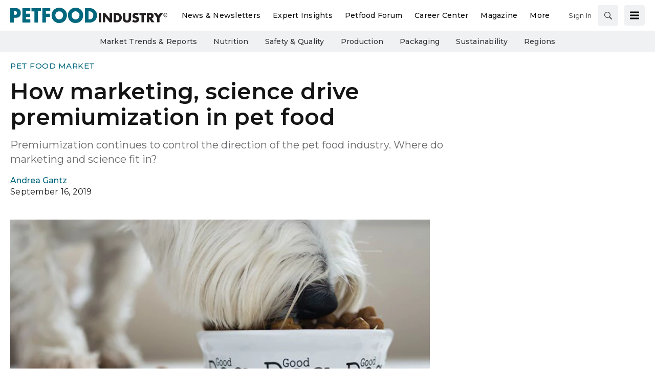

--- FILE ---
content_type: text/html; charset=utf-8
request_url: https://www.petfoodindustry.com/pet-food-market/article/15466086/how-marketing-science-drive-premiumization-in-pet-food
body_size: 45385
content:
<!doctype html><html lang="en-us" dir="ltr"><head><meta charset="utf-8"><meta http-equiv="X-UA-Compatible" content="IE=edge"><meta name="viewport" content="width=device-width, initial-scale=1, shrink-to-fit=no"><link rel="preconnect" href="https://cdn.parameter1.com"><style>/* critical-content-8b66f4a4.css */ @charset "UTF-8";@font-face{ascent-override:82%;font-family:montserrat-fallback;size-adjust:113.4%;src:local("Arial")}:root{--blue:#134f8c;--indigo:#6610f2;--purple:#6f42c1;--pink:#e83e8c;--red:#dc3545;--orange:#fd7e14;--yellow:#ffc107;--green:#28a745;--teal:#20c997;--cyan:#17a2b8;--white:#fff;--gray:#8c8e97;--gray-dark:#3f4043;--tar-black:#232325;--charcoal:#3f4043;--smokey-gray:#68686c;--silver-fox:#8c8e97;--cloud:#c4c6cb;--concrete:#e3e4e5;--fog:#f0f1f2;--sponsor-blue:#134f8c;--primary:#00677d;--secondary:#002a47;--success:#28a745;--info:#17a2b8;--warning:#ffc107;--danger:#dc3545;--light:#f0f1f2;--dark:#3f4043;--breakpoint-xs:0;--breakpoint-sm:576px;--breakpoint-md:768px;--breakpoint-lg:992px;--breakpoint-xl:1200px;--font-family-sans-serif:"Montserrat",montserrat-fallback,sans-serif;--font-family-monospace:SFMono-Regular,Menlo,Monaco,Consolas,"Liberation Mono","Courier New",monospace}*,:after,:before{box-sizing:border-box}html{-webkit-text-size-adjust:100%;-webkit-tap-highlight-color:rgba(20,20,20,0);font-family:sans-serif;line-height:1.15}article,aside,footer,header,main,nav,section{display:block}body{background-color:#fff;color:#141414;font-family:Montserrat,montserrat-fallback,sans-serif;font-size:1rem;font-weight:400;line-height:1.5;margin:0;text-align:left}hr{box-sizing:content-box;height:0;overflow:visible}h1,h2,h3,h4,h5,h6{margin-bottom:.5rem;margin-top:0}p{margin-top:0}address,p{margin-bottom:1rem}address{font-style:normal;line-height:inherit}dl,ol,ul{margin-bottom:1rem;margin-top:0}ol ol,ol ul,ul ol,ul ul{margin-bottom:0}dt{font-weight:700}dd{margin-bottom:.5rem;margin-left:0}b,strong{font-weight:bolder}small{font-size:80%}a{background-color:transparent;color:#00677d;text-decoration:none}a:hover{color:#002831;text-decoration:underline}a:not([href]):not([class]){color:inherit;text-decoration:none}a:not([href]):not([class]):hover{color:inherit;text-decoration:none}code,pre{font-family:SFMono-Regular,Menlo,Monaco,Consolas,Liberation Mono,Courier New,monospace;font-size:1em}pre{-ms-overflow-style:scrollbar;margin-bottom:1rem;margin-top:0;overflow:auto}img{border-style:none}img,svg{vertical-align:middle}svg{overflow:hidden}table{border-collapse:collapse}caption{caption-side:bottom;color:#8c8e97;padding-bottom:.75rem;padding-top:.75rem;text-align:left}th{text-align:inherit;text-align:-webkit-match-parent}label{display:inline-block;margin-bottom:.5rem}button{border-radius:0}button:focus:not(:focus-visible){outline:0}button,input,optgroup,select,textarea{font-family:inherit;font-size:inherit;line-height:inherit;margin:0}button,input{overflow:visible}button,select{text-transform:none}[role=button]{cursor:pointer}select{word-wrap:normal}[type=button],[type=submit],button{-webkit-appearance:button}[type=button]:not(:disabled),[type=submit]:not(:disabled),button:not(:disabled){cursor:pointer}[type=button]::-moz-focus-inner,[type=submit]::-moz-focus-inner,button::-moz-focus-inner{border-style:none;padding:0}input[type=checkbox]{box-sizing:border-box;padding:0}textarea{overflow:auto;resize:vertical}fieldset{border:0;margin:0;min-width:0;padding:0}legend{color:inherit;display:block;font-size:1.5rem;line-height:inherit;margin-bottom:.5rem;max-width:100%;padding:0;white-space:normal;width:100%}[type=number]::-webkit-inner-spin-button,[type=number]::-webkit-outer-spin-button{height:auto}[type=search]{-webkit-appearance:none;outline-offset:-2px}[type=search]::-webkit-search-decoration{-webkit-appearance:none}::-webkit-file-upload-button{-webkit-appearance:button;font:inherit}output{display:inline-block}template{display:none}[hidden]{display:none!important}.h1,.h2,.h3,.h4,.h5,.h6,h1,h2,h3,h4,h5,h6{font-weight:500;line-height:1.2;margin-bottom:.5rem}.h1,h1{font-size:2.5rem}.h2,h2{font-size:2rem}.h3,h3{font-size:1.75rem}.h4,h4{font-size:1.5rem}.h5,h5{font-size:1.25rem}.h6,h6{font-size:1rem}hr{border:0;border-top:1px solid #68686c;margin-bottom:10px;margin-top:10px}.small,small{font-size:.875em;font-weight:400}.align-middle{vertical-align:middle!important}.bg-white{background-color:#fff!important}.border{border:1px solid #dee2e6!important}.border-top{border-top:1px solid #dee2e6!important}.d-none{display:none!important}.d-inline-block{display:inline-block!important}.d-block{display:block!important}.d-flex{display:flex!important}@media (min-width:768px){.d-md-flex{display:flex!important}}.flex-row{flex-direction:row!important}.flex-column{flex-direction:column!important}.justify-content-end{justify-content:flex-end!important}.justify-content-center{justify-content:center!important}.justify-content-between{justify-content:space-between!important}.justify-content-around{justify-content:space-around!important}.align-items-center{align-items:center!important}.align-self-end{align-self:flex-end!important}@media (min-width:576px){.flex-sm-column{flex-direction:column!important}}@supports (position:sticky){.sticky-top{position:sticky;top:0;z-index:1020}}.sr-only{clip:rect(0,0,0,0);border:0;height:1px;margin:-1px;overflow:hidden;padding:0;position:absolute;white-space:nowrap;width:1px}.shadow{box-shadow:0 .5rem 1rem hsla(0,0%,8%,.15)!important}.w-25{width:25%!important}.w-100{width:100%!important}.w-auto{width:auto!important}.mb-0{margin-bottom:0!important}.mr-1{margin-right:.25rem!important}.mb-1{margin-bottom:.25rem!important}.mt-2{margin-top:.5rem!important}.mr-2{margin-right:.5rem!important}.mb-2{margin-bottom:.5rem!important}.mt-3{margin-top:1rem!important}.mr-3{margin-right:1rem!important}.mb-3{margin-bottom:1rem!important}.mb-4{margin-bottom:1.5rem!important}.m-5{margin:3rem!important}.mt-block,.my-block{margin-top:24px!important}.mb-block,.my-block{margin-bottom:24px!important}.p-2{padding:.5rem!important}.pb-2{padding-bottom:.5rem!important}.py-3{padding-top:1rem!important}.px-3{padding-right:1rem!important}.py-3{padding-bottom:1rem!important}.pl-3,.px-3{padding-left:1rem!important}.p-5{padding:3rem!important}.p-block{padding:24px!important}.pt-block{padding-top:24px!important}.text-nowrap{white-space:nowrap!important}.text-truncate{overflow:hidden;text-overflow:ellipsis;white-space:nowrap}.text-center{text-align:center!important}.text-uppercase{text-transform:uppercase!important}.text-danger{color:#dc3545!important}a.text-danger:focus,a.text-danger:hover{color:#a71d2a!important}.text-light{color:#f0f1f2!important}a.text-light:focus,a.text-light:hover{color:#c7cbce!important}.text-muted{color:#8c8e97!important}.visible{visibility:visible!important}.container{margin-left:auto;margin-right:auto;padding-left:10px;padding-right:10px;width:100%}@media (min-width:576px){.container{max-width:540px}}@media (min-width:768px){.container{max-width:720px}}@media (min-width:992px){.container{max-width:960px}}@media (min-width:1200px){.container{max-width:1140px}}.row{display:flex;flex-wrap:wrap;margin-left:-10px;margin-right:-10px}.col,.col-12,.col-2,.col-3,.col-4,.col-6,.col-8,.col-lg-1,.col-lg-10,.col-lg-2,.col-lg-3,.col-lg-4,.col-lg-5,.col-lg-6,.col-lg-7,.col-lg-8,.col-lg-9,.col-md,.col-md-1,.col-md-12,.col-md-2,.col-md-3,.col-md-4,.col-md-5,.col-md-6,.col-md-7,.col-md-8,.col-md-9,.col-sm-1,.col-sm-12,.col-sm-3,.col-sm-6,.col-xl-3,.col-xl-9{padding-left:10px;padding-right:10px;position:relative;width:100%}.col{flex-basis:0;flex-grow:1;max-width:100%}.col-2{flex:0 0 16.66666667%;max-width:16.66666667%}.col-3{flex:0 0 25%;max-width:25%}.col-4{flex:0 0 33.33333333%;max-width:33.33333333%}.col-6{flex:0 0 50%;max-width:50%}.col-8{flex:0 0 66.66666667%;max-width:66.66666667%}.col-12{flex:0 0 100%;max-width:100%}@media (min-width:576px){.col-sm-1{flex:0 0 8.33333333%;max-width:8.33333333%}.col-sm-3{flex:0 0 25%;max-width:25%}.col-sm-6{flex:0 0 50%;max-width:50%}.col-sm-12{flex:0 0 100%;max-width:100%}}@media (min-width:768px){.col-md{flex-basis:0;flex-grow:1;max-width:100%}.col-md-1{flex:0 0 8.33333333%;max-width:8.33333333%}.col-md-2{flex:0 0 16.66666667%;max-width:16.66666667%}.col-md-3{flex:0 0 25%;max-width:25%}.col-md-4{flex:0 0 33.33333333%;max-width:33.33333333%}.col-md-5{flex:0 0 41.66666667%;max-width:41.66666667%}.col-md-6{flex:0 0 50%;max-width:50%}.col-md-7{flex:0 0 58.33333333%;max-width:58.33333333%}.col-md-8{flex:0 0 66.66666667%;max-width:66.66666667%}.col-md-9{flex:0 0 75%;max-width:75%}.col-md-12{flex:0 0 100%;max-width:100%}}@media (min-width:992px){.col-lg-1{flex:0 0 8.33333333%;max-width:8.33333333%}.col-lg-2{flex:0 0 16.66666667%;max-width:16.66666667%}.col-lg-3{flex:0 0 25%;max-width:25%}.col-lg-4{flex:0 0 33.33333333%;max-width:33.33333333%}.col-lg-5{flex:0 0 41.66666667%;max-width:41.66666667%}.col-lg-6{flex:0 0 50%;max-width:50%}.col-lg-7{flex:0 0 58.33333333%;max-width:58.33333333%}.col-lg-8{flex:0 0 66.66666667%;max-width:66.66666667%}.col-lg-9{flex:0 0 75%;max-width:75%}.col-lg-10{flex:0 0 83.33333333%;max-width:83.33333333%}}@media (min-width:1200px){.col-xl-3{flex:0 0 25%;max-width:25%}.col-xl-9{flex:0 0 75%;max-width:75%}}.btn,.magazine-publication-buttons__button{background-color:transparent;border:1px solid transparent;border-radius:.25rem;color:#141414;display:inline-block;font-size:1rem;font-weight:400;line-height:1.5;padding:.375rem .75rem;text-align:center;transition:color .15s ease-in-out,background-color .15s ease-in-out,border-color .15s ease-in-out,box-shadow .15s ease-in-out;user-select:none;vertical-align:middle}@media (prefers-reduced-motion:reduce){.btn,.magazine-publication-buttons__button{transition:none}}.btn:hover,.magazine-publication-buttons__button:hover{color:#141414;text-decoration:none}.btn.focus,.btn:focus,.focus.magazine-publication-buttons__button,.magazine-publication-buttons__button:focus{box-shadow:0 0 0 .2rem rgba(0,103,125,.25);outline:0}.btn.disabled,.btn:disabled,.disabled.magazine-publication-buttons__button,.magazine-publication-buttons__button:disabled{opacity:.65}.btn:not(:disabled):not(.disabled),.magazine-publication-buttons__button:not(:disabled):not(.disabled){cursor:pointer}a.btn.disabled,a.disabled.magazine-publication-buttons__button,fieldset:disabled a.btn,fieldset:disabled a.magazine-publication-buttons__button{pointer-events:none}.btn-primary,.magazine-publication-buttons__button{border-color:#00677d}.btn-primary:hover,.magazine-publication-buttons__button:hover{background-color:#004757;border-color:#003d4a}.btn-primary.focus,.btn-primary:focus,.focus.magazine-publication-buttons__button,.magazine-publication-buttons__button:focus{background-color:#004757;border-color:#003d4a;box-shadow:0 0 0 0 rgba(38,126,145,.5)}.btn-primary.disabled,.btn-primary:disabled,.disabled.magazine-publication-buttons__button,.magazine-publication-buttons__button:disabled{background-color:#00677d;border-color:#00677d;color:#fff}.btn-primary:not(:disabled):not(.disabled).active,.btn-primary:not(:disabled):not(.disabled):active,.magazine-publication-buttons__button:not(:disabled):not(.disabled).active,.magazine-publication-buttons__button:not(:disabled):not(.disabled):active{background-color:#003d4a;border-color:#00323d}.btn-primary:not(:disabled):not(.disabled).active:focus,.btn-primary:not(:disabled):not(.disabled):active:focus,.magazine-publication-buttons__button:not(:disabled):not(.disabled).active:focus,.magazine-publication-buttons__button:not(:disabled):not(.disabled):active:focus{box-shadow:0 0 0 0 rgba(38,126,145,.5)}.btn-secondary{background-color:#002a47;border-color:#002a47;color:#fff}.btn-secondary:hover{background-color:#001321;border-color:#000c14;color:#fff}.btn-secondary.focus,.btn-secondary:focus{background-color:#001321;border-color:#000c14;box-shadow:0 0 0 0 rgba(38,74,99,.5);color:#fff}.btn-secondary.disabled,.btn-secondary:disabled{background-color:#002a47;border-color:#002a47;color:#fff}.btn-secondary:not(:disabled):not(.disabled).active,.btn-secondary:not(:disabled):not(.disabled):active{background-color:#000c14;border-color:#000407;color:#fff}.btn-secondary:not(:disabled):not(.disabled).active:focus,.btn-secondary:not(:disabled):not(.disabled):active:focus{box-shadow:0 0 0 0 rgba(38,74,99,.5)}.btn-light{background-color:#f0f1f2;border-color:#f0f1f2;color:#232325}.btn-light:hover{background-color:#dcdee0;border-color:#d5d8da;color:#232325}.btn-light.focus,.btn-light:focus{background-color:#dcdee0;border-color:#d5d8da;box-shadow:0 0 0 0 hsla(210,2%,82%,.5);color:#232325}.btn-light.disabled,.btn-light:disabled{background-color:#f0f1f2;border-color:#f0f1f2;color:#232325}.btn-light:not(:disabled):not(.disabled).active,.btn-light:not(:disabled):not(.disabled):active{background-color:#d5d8da;border-color:#ced1d4;color:#232325}.btn-light:not(:disabled):not(.disabled).active:focus,.btn-light:not(:disabled):not(.disabled):active:focus{box-shadow:0 0 0 0 hsla(210,2%,82%,.5)}.btn-outline-secondary{border-color:#002a47;color:#002a47}.btn-outline-secondary:hover{background-color:#002a47;border-color:#002a47;color:#fff}.btn-outline-secondary.focus,.btn-outline-secondary:focus{box-shadow:0 0 0 0 rgba(0,42,71,.5)}.btn-outline-secondary.disabled,.btn-outline-secondary:disabled{background-color:transparent;color:#002a47}.btn-outline-secondary:not(:disabled):not(.disabled).active,.btn-outline-secondary:not(:disabled):not(.disabled):active{background-color:#002a47;border-color:#002a47;color:#fff}.btn-outline-secondary:not(:disabled):not(.disabled).active:focus,.btn-outline-secondary:not(:disabled):not(.disabled):active:focus{box-shadow:0 0 0 0 rgba(0,42,71,.5)}.btn-lg{border-radius:.3rem;font-size:1.25rem;line-height:1.5;padding:.5rem 1rem}.btn-sm,.magazine-publication-buttons__button{border-radius:.2rem;font-size:.875rem;line-height:1.5;padding:.25rem .5rem}.btn-block{display:block;width:100%}.btn-block+.btn-block{margin-top:.5rem}input[type=button].btn-block,input[type=submit].btn-block{width:100%}.nav{display:flex;flex-wrap:wrap;list-style:none;margin-bottom:0;padding-left:0}.nav-link{display:block;padding:.5rem 1rem}.nav-link:focus,.nav-link:hover{text-decoration:none}.nav-link.disabled{color:#8c8e97;cursor:default;pointer-events:none}.nav-pills .nav-link{background:none;border:0;border-radius:.25rem}.nav-pills .nav-link.active,.nav-pills .show>.nav-link{background-color:#00677d;color:#fff}.tab-content>.tab-pane{display:none}.tab-content>.active{display:block}.navbar{padding:.5rem 1rem;position:relative}.navbar,.navbar .container{align-items:center;display:flex;flex-wrap:wrap;justify-content:space-between}.breadcrumb{background-color:#e3e4e5;border-radius:.25rem;display:flex;flex-wrap:wrap;list-style:none;margin-bottom:0;padding:.75rem 0}.breadcrumb-item+.breadcrumb-item{padding-left:.5rem}.breadcrumb-item+.breadcrumb-item:before{color:#8c8e97;content:"|";float:left;padding-right:.5rem}.breadcrumb-item+.breadcrumb-item:hover:before{text-decoration:underline;text-decoration:none}.breadcrumb-item.active{color:#8c8e97}body,html{height:100%}body{display:flex;flex-direction:column}.document-container{flex-grow:1;margin-left:auto;margin-right:auto;padding-left:0;padding-right:0;position:relative;width:100%}@media (min-width:1300px){.document-container{max-width:1300px}}.page{padding:0}.page:first-child{padding-top:0}.page:last-child{padding-bottom:0}.page-wrapper{background-color:#fff;padding:0}.page-wrapper__section{margin-bottom:0}.page-wrapper__section:last-child{margin-bottom:0}.node{background-color:transparent;display:flex;flex:1 1 auto;flex-direction:column;padding:20px;width:100%}.node *,.node :after,.node :before{box-sizing:border-box}.node__header{display:flex;flex-direction:row;justify-content:space-between;margin-bottom:.375rem}.node__header:empty{display:none}.node__header--overlay{left:0;margin-bottom:0;padding:20px;position:absolute;right:0;top:0}.node__header-left:empty,.node__header-right:empty{display:none}.node__footer{display:flex;flex-direction:row;justify-content:space-between;margin-top:auto}.node__footer:empty{display:none}.node__footer--body,.node__footer--body .node__footer-left,.node__footer--body .node__footer-right{margin-top:auto}.node__footer-left,.node__footer-right{margin-top:.375rem}.node__footer-left:empty,.node__footer-right:empty{display:none}.node__footer-right,.node__header-right{text-align:right}.node__contents{display:flex;flex:1 1 auto;flex-direction:column;position:relative;width:100%}.node__contents--body{margin-bottom:.375rem}.node__contents--body>:last-child{margin-bottom:0}.node__body{display:flex;flex:1 1 auto;flex-direction:column;width:100%}.node__body--overlay{bottom:0;left:0;padding:20px;position:absolute;right:0}.node__body>:last-child{margin-bottom:0}.node__title:empty{display:none}.node__text:empty{display:none}.node__image-wrapper{color:#fff;position:relative;text-shadow:none}.node__image-wrapper a{color:#fff}.node__image-wrapper--align-middle{margin-bottom:auto;margin-top:auto}.node__image-wrapper--align-center{margin-left:auto;margin-right:auto}.node__image-inner-wrapper{display:inline-block}.node__image-inner-wrapper--placeholder{background-color:transparent}.node__image-inner-wrapper--placeholder .node__image{background-image:none;background-position:.25rem .25rem;opacity:.2}.node__image-inner-wrapper--gradient:after{background:linear-gradient(0deg,rgba(63,64,67,.1),rgba(63,64,67,.1));bottom:0;content:"";left:0;position:absolute;right:0;top:0}.node__image-inner-wrapper--fluid .node__image{height:auto;width:100%}.node__image-inner-wrapper--fluid-21by9{display:block;overflow:hidden;padding:0;position:relative;width:100%}.node__image-inner-wrapper--fluid-21by9:before{content:"";display:block;padding-top:42.8571428571%}.node__image-inner-wrapper--fluid-21by9 .node__image{border:0;bottom:0;height:100%;left:0;position:absolute;top:0;width:100%}.node__image-inner-wrapper--fluid-9by21{display:block;overflow:hidden;padding:0;position:relative;width:100%}.node__image-inner-wrapper--fluid-9by21:before{content:"";display:block;padding-top:233.3333333333%}.node__image-inner-wrapper--fluid-9by21 .node__image{border:0;bottom:0;height:100%;left:0;position:absolute;top:0;width:100%}.node__image-inner-wrapper--fluid-16by9{display:block;overflow:hidden;padding:0;position:relative;width:100%}.node__image-inner-wrapper--fluid-16by9:before{content:"";display:block;padding-top:56.25%}.node__image-inner-wrapper--fluid-16by9 .node__image{border:0;bottom:0;height:100%;left:0;position:absolute;top:0;width:100%}.node__image-inner-wrapper--fluid-9by16{display:block;overflow:hidden;padding:0;position:relative;width:100%}.node__image-inner-wrapper--fluid-9by16:before{content:"";display:block;padding-top:177.7777777778%}.node__image-inner-wrapper--fluid-9by16 .node__image{border:0;bottom:0;height:100%;left:0;position:absolute;top:0;width:100%}.node__image-inner-wrapper--fluid-6by5{display:block;overflow:hidden;padding:0;position:relative;width:100%}.node__image-inner-wrapper--fluid-6by5:before{content:"";display:block;padding-top:83.3333333333%}.node__image-inner-wrapper--fluid-6by5 .node__image{border:0;bottom:0;height:100%;left:0;position:absolute;top:0;width:100%}.node__image-inner-wrapper--fluid-5by6{display:block;overflow:hidden;padding:0;position:relative;width:100%}.node__image-inner-wrapper--fluid-5by6:before{content:"";display:block;padding-top:120%}.node__image-inner-wrapper--fluid-5by6 .node__image{border:0;bottom:0;height:100%;left:0;position:absolute;top:0;width:100%}.node__image-inner-wrapper--fluid-4by3{display:block;overflow:hidden;padding:0;position:relative;width:100%}.node__image-inner-wrapper--fluid-4by3:before{content:"";display:block;padding-top:75%}.node__image-inner-wrapper--fluid-4by3 .node__image{border:0;bottom:0;height:100%;left:0;position:absolute;top:0;width:100%}.node__image-inner-wrapper--fluid-3by4{display:block;overflow:hidden;padding:0;position:relative;width:100%}.node__image-inner-wrapper--fluid-3by4:before{content:"";display:block;padding-top:133.3333333333%}.node__image-inner-wrapper--fluid-3by4 .node__image{border:0;bottom:0;height:100%;left:0;position:absolute;top:0;width:100%}.node__image-inner-wrapper--fluid-3by2{display:block;overflow:hidden;padding:0;position:relative;width:100%}.node__image-inner-wrapper--fluid-3by2:before{content:"";display:block;padding-top:66.6666666667%}.node__image-inner-wrapper--fluid-3by2 .node__image{border:0;bottom:0;height:100%;left:0;position:absolute;top:0;width:100%}.node__image-inner-wrapper--fluid-2by3{display:block;overflow:hidden;padding:0;position:relative;width:100%}.node__image-inner-wrapper--fluid-2by3:before{content:"";display:block;padding-top:150%}.node__image-inner-wrapper--fluid-2by3 .node__image{border:0;bottom:0;height:100%;left:0;position:absolute;top:0;width:100%}.node__image-inner-wrapper--fluid-2by1{display:block;overflow:hidden;padding:0;position:relative;width:100%}.node__image-inner-wrapper--fluid-2by1:before{content:"";display:block;padding-top:50%}.node__image-inner-wrapper--fluid-2by1 .node__image{border:0;bottom:0;height:100%;left:0;position:absolute;top:0;width:100%}.node__image-inner-wrapper--fluid-1by2{display:block;overflow:hidden;padding:0;position:relative;width:100%}.node__image-inner-wrapper--fluid-1by2:before{content:"";display:block;padding-top:200%}.node__image-inner-wrapper--fluid-1by2 .node__image{border:0;bottom:0;height:100%;left:0;position:absolute;top:0;width:100%}.node__image-inner-wrapper--fluid-1by1{display:block;overflow:hidden;padding:0;position:relative;width:100%}.node__image-inner-wrapper--fluid-1by1:before{content:"";display:block;padding-top:100%}.node__image-inner-wrapper--fluid-1by1 .node__image{border:0;bottom:0;height:100%;left:0;position:absolute;top:0;width:100%}.node--full-height{height:100%}.node--flush{padding:0}.node--flush-x{padding-left:0;padding-right:0}.node--flush-y{padding-bottom:0;padding-top:0}.node--image-flush{padding:0}.node--image-flush>.node__header{padding-left:20px;padding-right:20px;padding-top:20px}.node--image-flush>.node__footer{padding-bottom:20px;padding-left:20px;padding-right:20px}.node--image-flush .node__body{padding-left:20px;padding-right:20px}.node--image-top .node__image-wrapper+.node__body{margin-top:.75rem}.node--image-top .node__body--overlay{margin-top:0}.node--image-left .node__contents{flex-direction:row}.node--image-left .node__contents--body{flex-direction:column}.node--image-left .node__image-wrapper+.node__body{margin-left:20px}.node--image-left .node__body--overlay{margin-left:0}.node--image-left.node--image-flush .node__image-wrapper+.node__body{padding-left:0}.node--image-bottom .node__contents{flex-direction:column-reverse}.node--image-bottom .node__contents--body{flex-direction:column}.node--image-bottom .node__image-wrapper+.node__body{margin-bottom:.375rem}.node--image-bottom .node__body--overlay{margin-bottom:0}.node--image-right .node__contents{flex-direction:row-reverse}.node--image-right .node__contents--body{flex-direction:column}.node--image-right .node__image-wrapper+.node__body{margin-right:20px}.node--image-right .node__body--overlay{margin-right:0}.node--image-right.node--image-flush .node__image-wrapper+.node__body{padding-right:0}.node-list{background-color:#fff;display:flex;flex-direction:column;min-height:auto}.node-list__header>:last-child{margin-bottom:0}.node-list__footer{margin-top:auto}.node-list__footer>:first-child{margin-top:0}.node-list__body,.node-list__footer,.node-list__header{border-bottom:1px solid #e3e4e5;padding:16px;position:relative}.node-list__body:empty,.node-list__footer:empty,.node-list__header:empty{display:none}.node-list__body:last-child,.node-list__footer:last-child,.node-list__header:last-child{border-bottom:none}.node-list__body--flush-y,.node-list__footer--flush-y,.node-list__header--flush-y{padding-left:0;padding-right:0}.node-list__body--flush-x,.node-list__footer--flush-x,.node-list__header--flush-x{padding-bottom:0;padding-top:0}.node-list__nodes{border-bottom:1px solid #e3e4e5;display:flex;flex-direction:column;padding-bottom:16px;padding-top:16px}.node-list__nodes--flush-x{padding-bottom:0;padding-top:0}.node-list__nodes--flush-y .node-list__node{padding-left:0;padding-right:0}.node-list__nodes:empty{display:none}.node-list__nodes:last-child{border-bottom:none}.node-list__node{border-bottom:1px solid #e3e4e5;padding:16px}.node-list__node:first-child{padding-top:0}.node-list__node:last-child{border-bottom:none;padding-bottom:0}.node-list--full-height,.node-list--inner-justified,.node-list--justified{height:100%}.node-list--inner-justified .node-list__nodes,.node-list--justified .node-list__nodes{flex-grow:1;justify-content:space-between}.node-list--inner-justified .node-list__node{align-items:flex-start;display:flex;flex-grow:1}.node-list--flush-y :first-child{padding-top:0}.node-list--flush-y :last-child{padding-bottom:0}.node-list--flush-x .node-list__body,.node-list--flush-x .node-list__footer,.node-list--flush-x .node-list__header,.node-list--flush-x .node-list__node{padding-left:0;padding-right:0}.marko-web-icon svg{fill:#000;height:1rem;transition:fill .25s ease;width:1rem}.marko-web-icon--md svg{height:1.25rem;width:1.25rem}.marko-web-icon--lg svg{height:1.5rem;width:1.5rem}.marko-web-icon--xl svg{height:2.5rem;width:2.5rem}.marko-web-icon--light svg{fill:#fff}.marko-web-icon--dark svg{fill:#3f4043}.marko-web-icon--shadow svg{filter:drop-shadow(1px 1px 1px rgba(0,0,0,.3))}.marko-web-icon--applepodcasts:not(.marko-web-icon--dark):not(.marko-web-icon--light) svg{fill:#93c}.marko-web-icon--applepodcasts:not(.marko-web-icon--dark):not(.marko-web-icon--light) svg:hover{fill:#7a29a3}.marko-web-icon--applepodcasts svg:hover{fill:#93c}.marko-web-icon--dribbble:not(.marko-web-icon--dark):not(.marko-web-icon--light) svg{fill:#ea4c89}.marko-web-icon--dribbble:not(.marko-web-icon--dark):not(.marko-web-icon--light) svg:hover{fill:#e51e6b}.marko-web-icon--dribbble svg:hover{fill:#ea4c89}.marko-web-icon--facebook:not(.marko-web-icon--dark):not(.marko-web-icon--light) svg{fill:#4172b8}.marko-web-icon--facebook:not(.marko-web-icon--dark):not(.marko-web-icon--light) svg:hover{fill:#345b92}.marko-web-icon--facebook svg:hover{fill:#4172b8}.marko-web-icon--flipboard:not(.marko-web-icon--dark):not(.marko-web-icon--light) svg{fill:#e12828}.marko-web-icon--flipboard:not(.marko-web-icon--dark):not(.marko-web-icon--light) svg:hover{fill:#bc1a1a}.marko-web-icon--flipboard svg:hover{fill:#e12828}.marko-web-icon--github:not(.marko-web-icon--dark):not(.marko-web-icon--light) svg{fill:#181717}.marko-web-icon--github:not(.marko-web-icon--dark):not(.marko-web-icon--light) svg:hover{fill:#000}.marko-web-icon--github svg:hover{fill:#181717}.marko-web-icon--googleplus:not(.marko-web-icon--dark):not(.marko-web-icon--light) svg{fill:#dc4e41}.marko-web-icon--googleplus:not(.marko-web-icon--dark):not(.marko-web-icon--light) svg:hover{fill:#c63224}.marko-web-icon--googleplus svg:hover{fill:#dc4e41}.marko-web-icon--instagram:not(.marko-web-icon--dark):not(.marko-web-icon--light) svg{fill:#e4405f}.marko-web-icon--instagram:not(.marko-web-icon--dark):not(.marko-web-icon--light) svg:hover{fill:#d31e40}.marko-web-icon--instagram svg:hover{fill:#e4405f}.marko-web-icon--linkedin:not(.marko-web-icon--dark):not(.marko-web-icon--light) svg{fill:#0077b5}.marko-web-icon--linkedin:not(.marko-web-icon--dark):not(.marko-web-icon--light) svg:hover{fill:#005582}.marko-web-icon--linkedin svg:hover{fill:#0077b5}.marko-web-icon--pinterest:not(.marko-web-icon--dark):not(.marko-web-icon--light) svg{fill:#bd081c}.marko-web-icon--pinterest:not(.marko-web-icon--dark):not(.marko-web-icon--light) svg:hover{fill:#8c0615}.marko-web-icon--pinterest svg:hover{fill:#bd081c}.marko-web-icon--reddit:not(.marko-web-icon--dark):not(.marko-web-icon--light) svg{fill:#ff4500}.marko-web-icon--reddit:not(.marko-web-icon--dark):not(.marko-web-icon--light) svg:hover{fill:#cc3700}.marko-web-icon--reddit svg:hover{fill:#ff4500}.marko-web-icon--slack:not(.marko-web-icon--dark):not(.marko-web-icon--light) svg{fill:#4a154b}.marko-web-icon--slack:not(.marko-web-icon--dark):not(.marko-web-icon--light) svg:hover{fill:#230a23}.marko-web-icon--slack svg:hover{fill:#4a154b}.marko-web-icon--twitter:not(.marko-web-icon--dark):not(.marko-web-icon--light) svg{fill:#1da1f2}.marko-web-icon--twitter:not(.marko-web-icon--dark):not(.marko-web-icon--light) svg:hover{fill:#0c85d0}.marko-web-icon--twitter svg:hover{fill:#1da1f2}.marko-web-icon--whatsapp:not(.marko-web-icon--dark):not(.marko-web-icon--light) svg{fill:#25d366}.marko-web-icon--whatsapp:not(.marko-web-icon--dark):not(.marko-web-icon--light) svg:hover{fill:#1da851}.marko-web-icon--whatsapp svg:hover{fill:#25d366}.marko-web-icon--youtube:not(.marko-web-icon--dark):not(.marko-web-icon--light) svg{fill:red}.marko-web-icon--youtube:not(.marko-web-icon--dark):not(.marko-web-icon--light) svg:hover{fill:#c00}.marko-web-icon--youtube svg:hover{fill:red}.social-sharing{box-sizing:border-box}.social-sharing__button{border:none;border-radius:4px;color:#fff;cursor:pointer;display:inline-block;font-family:Helvetica Neue,verdana,helvetica,arial,sans-serif;font-size:14px;font-weight:600;height:40px;line-height:40px;margin:0 8px 0 0;opacity:1;outline:none;padding:0 10px;position:relative;text-align:center;top:0;transition:opacity .2s ease-in,top .2s ease-in;vertical-align:top;white-space:nowrap}.social-sharing__button--facebook{background-color:#1877f2}.social-sharing__button--linkedin{background-color:#0077b5}.social-sharing__button--pinterest{background-color:#bd081c}.social-sharing__button--twitter{background-color:#1da1f2}.social-sharing__button--email{background-color:#7d7d7d}.social-sharing__button--google,.social-sharing__button--print{background-color:#222}.social-sharing__button:focus{outline:none}.social-sharing__button:hover{opacity:.8;top:-4px}.social-sharing__button:last-child{margin-right:0}.social-sharing__button--with-action{min-width:100px}.social-sharing__provider-icon{display:inline-block;height:20px;position:relative;top:10px;vertical-align:top;width:20px}.social-sharing__provider-icon svg{fill:currentColor;height:20px;left:0;overflow:hidden;position:absolute;top:0;transition:fill .25s ease;vertical-align:middle;width:20px}.social-sharing__provider-action{letter-spacing:.5px;min-width:50px;padding:0 6px;vertical-align:top}.marko-web-gam-fixed-ad-bottom__container{background-color:transparent;border-bottom-left-radius:0;border-bottom-right-radius:0;bottom:0;left:0;opacity:0;padding:.5rem;position:fixed;right:0;text-align:center;transition:visibility .25s linear,opacity .25s ease,padding .25s ease;visibility:hidden;width:100%;z-index:100000}.marko-web-gam-fixed-ad-bottom--visible{padding-top:calc(90px + 1rem)}.marko-web-gam-fixed-ad-bottom--visible .marko-web-gam-fixed-ad-bottom__container{opacity:1;visibility:visible}.marko-web-gam-fixed-ad-bottom__background{background-color:rgba(0,0,0,.8);border-bottom-left-radius:0;border-bottom-right-radius:0;bottom:0;left:0;position:absolute;right:0;top:0;z-index:-1}.marko-web-gam-fixed-ad-bottom__close{background-color:transparent;border:none;color:#fff;display:inline-block;font-size:2.25rem;font-weight:400;height:2.25rem;line-height:0;padding:0;position:absolute;right:0;text-align:center;top:0;vertical-align:middle;width:2.25rem;z-index:100001}.marko-web-gam-fixed-ad-bottom__close:focus{outline:none}.site-navbar__container{flex-direction:row;margin-left:auto;margin-right:auto;padding-left:0;padding-right:0;width:100%}@media (min-width:1200px){.site-navbar__container{max-width:1200px}}.site-navbar__brand{display:inline-block;margin:0 36px;white-space:nowrap}.site-navbar__logo{filter:drop-shadow(1px 1px 1px rgba(0,0,0,.35));height:30px}@media (max-width:775px){.site-navbar__logo{height:35px}}.site-navbar__toggler{background-color:transparent;border-color:transparent;border-style:none;cursor:pointer;margin-bottom:auto;margin-top:auto;padding:0}.site-navbar__toggler:focus{outline:none}.site-navbar__toggler>.marko-web-icon{color:#0a0a0a}.site-navbar__toggler>.marko-web-icon svg{fill:#0a0a0a}.site-navbar__toggler>.marko-web-icon:hover{color:#00677d}.site-navbar__toggler>.marko-web-icon:hover svg{fill:#00677d}.site-navbar__toggler>.marko-web-icon--active,.site-navbar__toggler>.marko-web-icon:active{color:#00677d}.site-navbar__toggler>.marko-web-icon--active svg,.site-navbar__toggler>.marko-web-icon:active svg{fill:#00677d}.site-navbar__items{display:flex;flex-direction:row;list-style:none;margin-bottom:0;padding-left:0;text-transform:uppercase}.site-navbar__items--primary{-ms-overflow-style:none;font-family:Montserrat,montserrat-fallback,sans-serif;font-weight:500;line-height:1.7142857143;overflow:scroll;scrollbar-width:none;width:100%}.site-navbar__items--primary::-webkit-scrollbar{height:0;width:0}@media (max-width:0){.site-navbar__items--primary{font-size:12px;line-height:1.75}}@media (max-width:1100px){.site-navbar__items--primary{height:0}}.site-navbar__items--primary .site-navbar__item{background-color:initial;flex-grow:1;padding:8px;text-align:center}.site-navbar__items--primary .site-navbar__item:hover{background-color:initial}.site-navbar__items--primary .site-navbar__item--active,.site-navbar__items--primary .site-navbar__item:active{background-color:initial}@media (max-width:1100px){.site-navbar__items--primary .site-navbar__item{display:none}}.site-navbar__items--primary .site-navbar__link{color:#323239;text-decoration:none}.site-navbar__items--primary .site-navbar__link svg{fill:#323239}.site-navbar__items--primary .site-navbar__link:hover{color:#00677d}.site-navbar__items--primary .site-navbar__link:hover svg{fill:#00677d}.site-navbar__items--primary .site-navbar__link--active,.site-navbar__items--primary .site-navbar__link:active{color:#00677d}.site-navbar__items--primary .site-navbar__link--active svg,.site-navbar__items--primary .site-navbar__link:active svg{fill:#00677d}.site-navbar__items--primary .site-navbar__link:hover{text-decoration:underline}.site-navbar__items--primary .site-navbar__link--active,.site-navbar__items--primary .site-navbar__link:active{text-decoration:underline}.site-navbar__items--secondary{-ms-overflow-style:none;font-family:Montserrat,montserrat-fallback,sans-serif;font-size:14px;font-weight:600;line-height:1.8571428571;margin-top:auto;overflow:scroll;scrollbar-width:none}.site-navbar__items--secondary::-webkit-scrollbar{height:0;width:0}@media (max-width:830px){.site-navbar__items--secondary{font-size:12px;line-height:2}}@media (max-width:775px){.site-navbar__items--secondary{margin-top:0}}.site-navbar__items--secondary .site-navbar__item{background-color:initial}.site-navbar__items--secondary .site-navbar__item:hover{background-color:initial}.site-navbar__items--secondary .site-navbar__item--active,.site-navbar__items--secondary .site-navbar__item:active{background-color:initial}@media (max-width:700px){.site-navbar__items--secondary .site-navbar__item{display:none}}.site-navbar__items--secondary .site-navbar__link{color:#0a0a0a;padding:15px 15px 0;text-decoration:none}.site-navbar__items--secondary .site-navbar__link svg{fill:#0a0a0a}.site-navbar__items--secondary .site-navbar__link:hover{color:#00677d}.site-navbar__items--secondary .site-navbar__link:hover svg{fill:#00677d}.site-navbar__items--secondary .site-navbar__link--active,.site-navbar__items--secondary .site-navbar__link:active{color:#00677d}.site-navbar__items--secondary .site-navbar__link--active svg,.site-navbar__items--secondary .site-navbar__link:active svg{fill:#00677d}.site-navbar__items--secondary .site-navbar__link:hover{text-decoration:none}.site-navbar__items--secondary .site-navbar__link--active,.site-navbar__items--secondary .site-navbar__link:active{text-decoration:none}.site-navbar__items--tertiary{font-family:Montserrat,montserrat-fallback,sans-serif;font-size:14px;font-weight:600;line-height:1.8571428571;margin-left:auto;margin-top:auto;padding-left:16px}@media (max-width:830px){.site-navbar__items--tertiary{font-size:12px;line-height:2}}@media (max-width:775px){.site-navbar__items--tertiary{margin-top:0}}.site-navbar__items--tertiary .site-navbar__item{align-self:center;background-color:initial}.site-navbar__items--tertiary .site-navbar__item:hover{background-color:initial}.site-navbar__items--tertiary .site-navbar__item--active,.site-navbar__items--tertiary .site-navbar__item:active{background-color:initial}@media (max-width:0){.site-navbar__items--tertiary .site-navbar__item{display:none}}.site-navbar__items--tertiary .site-navbar__link{color:hsla(0,0%,8%,.75);padding:0 15px;text-decoration:none}.site-navbar__items--tertiary .site-navbar__link svg{fill:hsla(0,0%,8%,.75)}.site-navbar__items--tertiary .site-navbar__link:hover{color:#141414}.site-navbar__items--tertiary .site-navbar__link:hover svg{fill:#141414}.site-navbar__items--tertiary .site-navbar__link--active,.site-navbar__items--tertiary .site-navbar__link:active{color:#141414}.site-navbar__items--tertiary .site-navbar__link--active svg,.site-navbar__items--tertiary .site-navbar__link:active svg{fill:#141414}.site-navbar__items--tertiary .site-navbar__link:hover{text-decoration:none}.site-navbar__items--tertiary .site-navbar__link--active,.site-navbar__items--tertiary .site-navbar__link:active{text-decoration:none}.site-navbar__item:first-child a{padding-left:0}.site-navbar__item:last-child a{padding-right:0}.site-navbar__icon+.site-navbar__label{margin-left:.25rem}.site-navbar__link{display:block;transition:color .3s ease,text-decoration .3s ease,background-color .3s ease;white-space:nowrap}.site-navbar--primary{padding:0 16px}.site-navbar--primary,.site-navbar--secondary{align-items:center;display:flex;flex-flow:row nowrap;justify-content:flex-start;position:relative}.site-navbar--secondary{background-color:#fff;padding:15px 16px}.ad-container{text-align:left}.ad-container--inter-block{background-color:#f0f1f2;margin-bottom:0;margin-left:0;margin-right:0}@media (min-width:1300px){.ad-container--inter-block{margin-left:calc(-50vw - -650px);margin-right:calc(-50vw - -650px)}}@media (max-width:991.98px){.ad-container--inter-block{margin-left:-16px;margin-right:-16px}}.ad-container--inter-block .ad-container__wrapper{margin-left:auto;margin-right:auto;padding-bottom:30px;text-align:center}@media (min-width:970px){.ad-container--inter-block .ad-container__wrapper{max-width:970px}}.ad-container--inline{background-color:#f0f1f2;margin-bottom:0;margin-left:0;margin-right:0}@media (min-width:1300px){.ad-container--inline{margin-left:calc(-50vw - -650px);margin-right:calc(-50vw - -650px)}}@media (max-width:991.98px){.ad-container--inline{margin-left:-16px;margin-right:-16px}}.ad-container--inline-content{background-color:#f0f1f2;clear:both;margin-bottom:30px;margin-left:0;margin-right:0}@media (min-width:1000px){.ad-container--inline-content{margin-left:calc(-50vw - -500px);margin-right:calc(-50vw - -500px)}}@media (max-width:991.98px){.ad-container--inline-content{margin-left:-16px;margin-right:-16px}}.ad-container--inline .ad-container__wrapper,.ad-container--inline-content .ad-container__wrapper{padding-bottom:30px}.ad-container--in-card{display:flex;justify-content:center;min-height:100%}.ad-container--in-card>div{margin-bottom:auto;margin-top:auto}.ad-container--rail{background-color:#f0f1f2}.ad-container--rail>:first-child{padding-bottom:30px}@media (min-width:980px){.ad-container--rail{margin-bottom:24px}}.ad-container--rail-mobile{background-color:#f0f1f2}.ad-container--rail-mobile>:first-child{padding-bottom:30px}@media (min-width:300px){.ad-container--rail-mobile{margin-bottom:24px}}@media (min-width:980px){.ad-container--rail-mobile{margin-bottom:0}}.ad-container--inline-feed{background-color:#f0f1f2}.ad-container--inline-feed>:first-child{padding-bottom:30px}@media (min-width:300px){.ad-container--max-width-300 .ad-container__wrapper{max-width:300px}}@media (min-width:970px){.ad-container--max-width-970 .ad-container__wrapper{max-width:970px}}.ad-container--margin-auto-x .ad-container__wrapper{margin-left:auto;margin-right:auto;text-align:center}.ad-container--template-leaderboard{min-height:160px}@media (min-width:780px){.ad-container--template-leaderboard{min-height:150px}}.ad-container--template-billboard{min-height:270px}@media (min-width:780px){.ad-container--template-billboard{min-height:656px}}.ad-container--template-superstitial{min-height:270px}@media (min-width:780px){.ad-container--template-superstitial{min-height:656px}}.ad-container--template-inline-content-desktop,.ad-container--template-inline-content-mobile,.ad-container--template-rotation{min-height:110px}@media (min-width:780px){.ad-container--template-inline-content-desktop,.ad-container--template-inline-content-mobile,.ad-container--template-rotation{min-height:150px}}.ad-container--inline-content.ad-container--template-inline-content-desktop{display:none}@media (min-width:780px){.ad-container--inline-content.ad-container--template-inline-content-desktop{display:block}.ad-container--inline-content.ad-container--template-inline-content-mobile{display:none}}.ad-container--with-label>:first-child{align-items:center;display:flex;flex-direction:column;padding-top:16px}.ad-container--with-label>:first-child:before{color:#68686c;content:"Advertisement";font-size:10px;line-height:1;padding-bottom:4px;text-transform:uppercase}.ad-container--top-of-page{margin-bottom:24px}.ad-container iframe{box-shadow:none}.author-published-node{align-items:center;display:flex;margin-top:17px}.author-published-node__image{border-radius:48px;height:48px;margin-right:10px;width:48px}.author-published-node__content-name{color:#00677d;font-family:Montserrat,montserrat-fallback,sans-serif;font-size:16px;font-weight:500;letter-spacing:0;line-height:1.3125;text-transform:none}@media (max-width:991.98px){.author-published-node__content-name{font-size:16px;line-height:1.3125}}.author-published-node__content-name a{color:#00677d;text-decoration:none}.author-published-node__content-name a:hover{color:#00677d;text-decoration:none}.author-published-node__content-published,.author-published-node__content-updated{display:inline;margin-top:2px;text-transform:none}.author-published-node__content-updated:before{content:" | "}.inline-author-bio__content-body{font-size:16px;font-style:italic;margin-bottom:18px}@media (min-width:768px){.inline-author-bio__content-body{font-size:18px}}.breadcrumbs{font-family:Montserrat,montserrat-fallback,sans-serif;font-size:16px;font-weight:400;letter-spacing:normal;line-height:1.5;text-transform:uppercase}@media (max-width:991.98px){.breadcrumbs{font-size:14px;line-height:1.5}}.breadcrumbs .breadcrumb{background-color:#fff;padding-top:0}.breadcrumbs a{color:#00677d;text-decoration:none}.breadcrumbs a:hover{color:#002831;text-decoration:underline}.breadcrumbs--content-page,.breadcrumbs--website-section{color:#00677d;font-family:Montserrat,montserrat-fallback,sans-serif;font-size:.875rem;font-weight:500;letter-spacing:.5px;line-height:1.1125;text-transform:uppercase}@media (max-width:991.98px){.breadcrumbs--content-page,.breadcrumbs--website-section{font-size:18px;line-height:1}}.breadcrumbs--content-page a,.breadcrumbs--website-section a{color:#00677d;text-decoration:none}.breadcrumbs--content-page a:hover,.breadcrumbs--website-section a:hover{color:#00303b;text-decoration:none}.breadcrumbs--content-page .breadcrumb,.breadcrumbs--website-section .breadcrumb{padding-bottom:1rem}.content-page-body{margin-left:auto;margin-right:auto;max-width:1000px}.content-page-body video{max-width:100%}.content-page-header{margin-left:auto;margin-right:auto;max-width:1000px}.content-page-header--full-width{max-width:100%}.content-page-header .details{background-color:#f0f1f2;margin-bottom:24px;padding:24px}.content-page-header .details__image{margin-bottom:24px}.content-page-header .details .page-contact-details__content-public-email,.content-page-header .details .page-contact-details__content-website{display:inline}.contact-page__content-name{color:#141414;font-family:Montserrat,montserrat-fallback,sans-serif;font-size:2.75rem;font-weight:600;letter-spacing:0;line-height:1.15;margin-bottom:16px;text-transform:none}@media (max-width:991.98px){.contact-page__content-name{font-size:28px;line-height:1.15}}.contact-page__wrapper{display:flex}.contact-page__image{border-radius:112px;height:112px;margin-right:20px;width:112px}@media (min-width:768px){.contact-page__image{border-radius:160px;height:160px;width:160px}}.page-contents__content-body p [data-embed-type=image][data-embed-align=right]{margin-bottom:1rem}@media (min-width:768px){.page-contents__content-body p [data-embed-type=image][data-embed-align=right]{text-align:right}}.page-contents__content-body p [data-embed-type=image][data-embed-align=left]{margin-bottom:1rem}@media (min-width:768px){.page-contents__content-body p [data-embed-type=image][data-embed-align=left]{text-align:left}}.page-contents__content-body h2{font-size:26px}@media (max-width:767.98px){.page-contents__content-body h2{font-size:23px}}.page-contents__content-body h3{font-size:24px}.page-contents__content-body ol,.page-contents__content-body ul{list-style-position:initial}.page-contents .btn-transcript,.page-contents .btn-transcript:hover{background-color:#f0f1f2;border-radius:10px}.page-contents__content-transcript-title{color:#141414;font-family:Montserrat,montserrat-fallback,sans-serif;font-size:1.25rem;font-weight:400;font-weight:700;letter-spacing:0;line-height:1.7;margin-bottom:.5rem;margin-top:.5rem;text-transform:none}@media (max-width:991.98px){.page-contents__content-transcript-title{font-size:18px;line-height:1.44}}.page-contents__content-transcript-title a{color:#00677d;text-decoration:underline}.page-contents__content-transcript-title a:hover{color:#00303b;text-decoration:underline}.page-contents__content-body{color:#141414;font-family:Montserrat,montserrat-fallback,sans-serif;font-size:19px;font-weight:400;letter-spacing:inherit;line-height:1.3157894737;word-break:break-word}@media (max-width:991.98px){.page-contents__content-body{font-size:19px;line-height:1.3157894737}}.page-contents__content-body h1{font-family:Montserrat,montserrat-fallback,sans-serif;font-size:28px;font-weight:600;letter-spacing:inherit;line-height:1.2;margin-bottom:1rem}@media (max-width:991.98px){.page-contents__content-body h1{font-size:28px;line-height:1.2;margin-bottom:1rem}}.page-contents__content-body h2{font-family:Montserrat,montserrat-fallback,sans-serif;font-size:28px;font-weight:600;letter-spacing:inherit;line-height:1.2;margin-bottom:1rem}@media (max-width:991.98px){.page-contents__content-body h2{font-size:28px;line-height:1.2;margin-bottom:1rem}}.page-contents__content-body h3{font-family:Montserrat,montserrat-fallback,sans-serif;font-size:28px;font-weight:600;letter-spacing:inherit;line-height:1.2;margin-bottom:1rem}@media (max-width:991.98px){.page-contents__content-body h3{font-size:28px;line-height:1.2;margin-bottom:1rem}}.page-contents__content-body h4{font-family:Montserrat,montserrat-fallback,sans-serif;font-size:24px;font-weight:600;letter-spacing:inherit;line-height:1.2;margin-bottom:1rem}@media (max-width:991.98px){.page-contents__content-body h4{font-size:24px;line-height:1.2;margin-bottom:1rem}}.page-contents__content-body h5{font-family:Montserrat,montserrat-fallback,sans-serif;font-size:24px;font-weight:600;letter-spacing:inherit;line-height:1.2;margin-bottom:1rem}@media (max-width:991.98px){.page-contents__content-body h5{font-size:24px;line-height:1.2;margin-bottom:1rem}}.page-contents__content-body h6{font-family:Montserrat,montserrat-fallback,sans-serif;font-size:20px;font-weight:600;letter-spacing:inherit;line-height:1.2;margin-bottom:1rem}@media (max-width:991.98px){.page-contents__content-body h6{font-size:20px;line-height:1.2;margin-bottom:1rem}}.page-contents__content-body b,.page-contents__content-body strong{font-weight:700}.page-contents__content-body [data-embed-type=image] img{border-radius:.25rem}.page-contents__content-body ol,.page-contents__content-body ul{list-style-position:outside}.page-contents__content-body [data-embed-type=image],.page-contents__content-body [data-oembed-type=video],.page-contents__content-body ol,.page-contents__content-body p,.page-contents__content-body table,.page-contents__content-body ul{margin-bottom:29px}@media (max-width:991.98px){.page-contents__content-body [data-embed-type=image],.page-contents__content-body [data-oembed-type=video],.page-contents__content-body ol,.page-contents__content-body p,.page-contents__content-body table,.page-contents__content-body ul{margin-bottom:21px}}.page-contents__content-body p>[data-embed-type=image],.page-contents__content-body p>[data-oembed-type=video]{margin-bottom:0}.page-contents__content-body p>[data-embed-type=image]+br,.page-contents__content-body p>[data-oembed-type=video]+br{display:none}.page-contents__content-body>:last-child{margin-bottom:0}.page-contents__content-body blockquote{background:#e3e3e3;border-left:8px solid #d2d2d2;display:block;padding:20px}.page-contents__content-body blockquote p{margin-bottom:0}.page-contents__content-body .pullquote{color:#6f6f6f;float:right;font-size:18.75px;margin:6px 0 6px 12px;max-width:50%;padding:12px 0 12px 12px;position:relative;width:50%;z-index:0}.page-contents__content-body .pullquote:before{color:#dedede;content:"“";font-size:8em;left:0;line-height:.6em;position:absolute;z-index:-1}.page-contents__content-body .drop-caps{display:inherit}.page-contents__content-body .drop-caps:first-letter{float:left;font-size:115px;font-weight:700;line-height:.8;margin:-.05em .125em 0 0;padding:0}.page-contents__content-body p.footnote{font-family:Montserrat,montserrat-fallback,sans-serif;font-size:20px;font-weight:600;letter-spacing:inherit;line-height:1.2}@media (max-width:991.98px){.page-contents__content-body p.footnote{font-size:20px;line-height:1.2}}.page-contents__content-sidebar{background-color:#f0f1f2;border-left:8px solid #dee2e6;border-radius:.25rem;color:#141414;font-family:Montserrat,montserrat-fallback,sans-serif;font-size:19px;font-weight:400;letter-spacing:inherit;line-height:1.3157894737;margin-bottom:24px;padding:1.5rem;word-break:break-word}@media (max-width:991.98px){.page-contents__content-sidebar{font-size:19px;line-height:1.3157894737}}.page-contents__content-sidebar h1{font-family:Montserrat,montserrat-fallback,sans-serif;font-size:28px;font-weight:600;letter-spacing:inherit;line-height:1.2;margin-bottom:1rem}@media (max-width:991.98px){.page-contents__content-sidebar h1{font-size:28px;line-height:1.2;margin-bottom:1rem}}.page-contents__content-sidebar h2{font-family:Montserrat,montserrat-fallback,sans-serif;font-size:28px;font-weight:600;letter-spacing:inherit;line-height:1.2;margin-bottom:1rem}@media (max-width:991.98px){.page-contents__content-sidebar h2{font-size:28px;line-height:1.2;margin-bottom:1rem}}.page-contents__content-sidebar h3{font-family:Montserrat,montserrat-fallback,sans-serif;font-size:28px;font-weight:600;letter-spacing:inherit;line-height:1.2;margin-bottom:1rem}@media (max-width:991.98px){.page-contents__content-sidebar h3{font-size:28px;line-height:1.2;margin-bottom:1rem}}.page-contents__content-sidebar h4{font-family:Montserrat,montserrat-fallback,sans-serif;font-size:24px;font-weight:600;letter-spacing:inherit;line-height:1.2;margin-bottom:1rem}@media (max-width:991.98px){.page-contents__content-sidebar h4{font-size:24px;line-height:1.2;margin-bottom:1rem}}.page-contents__content-sidebar h5{font-family:Montserrat,montserrat-fallback,sans-serif;font-size:24px;font-weight:600;letter-spacing:inherit;line-height:1.2;margin-bottom:1rem}@media (max-width:991.98px){.page-contents__content-sidebar h5{font-size:24px;line-height:1.2;margin-bottom:1rem}}.page-contents__content-sidebar h6{font-family:Montserrat,montserrat-fallback,sans-serif;font-size:20px;font-weight:600;letter-spacing:inherit;line-height:1.2;margin-bottom:1rem}@media (max-width:991.98px){.page-contents__content-sidebar h6{font-size:20px;line-height:1.2;margin-bottom:1rem}}.page-contents__content-sidebar b,.page-contents__content-sidebar strong{font-weight:700}.page-contents__content-sidebar [data-embed-type=image] img{border-radius:.25rem}.page-contents__content-sidebar ol,.page-contents__content-sidebar ul{list-style-position:outside}.page-contents__content-sidebar [data-embed-type=image],.page-contents__content-sidebar [data-oembed-type=video],.page-contents__content-sidebar ol,.page-contents__content-sidebar p,.page-contents__content-sidebar table,.page-contents__content-sidebar ul{margin-bottom:29px}@media (max-width:991.98px){.page-contents__content-sidebar [data-embed-type=image],.page-contents__content-sidebar [data-oembed-type=video],.page-contents__content-sidebar ol,.page-contents__content-sidebar p,.page-contents__content-sidebar table,.page-contents__content-sidebar ul{margin-bottom:21px}}.page-contents__content-sidebar p>[data-embed-type=image],.page-contents__content-sidebar p>[data-oembed-type=video]{margin-bottom:0}.page-contents__content-sidebar p>[data-embed-type=image]+br,.page-contents__content-sidebar p>[data-oembed-type=video]+br{display:none}@media (max-width:991.98px){.page-contents__content-sidebar{margin-bottom:.75rem;padding-left:0;padding-right:0}}.page-contents__content-body,.page-contents__content-profile,.page-contents__content-sidebar,.page-contents__content-transcript{color:#141414;font-family:Montserrat,montserrat-fallback,sans-serif;font-size:1.25rem;font-weight:400;letter-spacing:0;line-height:1.7;padding-bottom:24px;text-transform:none}@media (max-width:991.98px){.page-contents__content-body,.page-contents__content-profile,.page-contents__content-sidebar,.page-contents__content-transcript{font-size:18px;line-height:1.44}}.page-contents__content-body a,.page-contents__content-profile a,.page-contents__content-sidebar a,.page-contents__content-transcript a{color:#00677d;text-decoration:underline}.page-contents__content-body a:hover,.page-contents__content-profile a:hover,.page-contents__content-sidebar a:hover,.page-contents__content-transcript a:hover{color:#00303b;text-decoration:underline}.page-contents__content-body:empty,.page-contents__content-profile:empty,.page-contents__content-sidebar:empty,.page-contents__content-transcript:empty{display:none}.page-contents__content-body .btn-primary,.page-contents__content-body .magazine-publication-buttons__button,.page-contents__content-profile .btn-primary,.page-contents__content-profile .magazine-publication-buttons__button,.page-contents__content-sidebar .btn-primary,.page-contents__content-sidebar .magazine-publication-buttons__button,.page-contents__content-transcript .btn-primary,.page-contents__content-transcript .magazine-publication-buttons__button{color:#fff;text-decoration:none}.page-contents__content-body .btn-primary:hover,.page-contents__content-body .magazine-publication-buttons__button:hover,.page-contents__content-profile .btn-primary:hover,.page-contents__content-profile .magazine-publication-buttons__button:hover,.page-contents__content-sidebar .btn-primary:hover,.page-contents__content-sidebar .magazine-publication-buttons__button:hover,.page-contents__content-transcript .btn-primary:hover,.page-contents__content-transcript .magazine-publication-buttons__button:hover{color:#fff;text-decoration:none}.page-contents__content-body .btn-secondary,.page-contents__content-profile .btn-secondary,.page-contents__content-sidebar .btn-secondary,.page-contents__content-transcript .btn-secondary{color:#3f4043;text-decoration:none}.page-contents__content-body .btn-secondary:hover,.page-contents__content-profile .btn-secondary:hover,.page-contents__content-sidebar .btn-secondary:hover,.page-contents__content-transcript .btn-secondary:hover{color:#00303b;text-decoration:none}.page-contents__content-body>.btn-transcript,.page-contents__content-body>.btn-transcript:hover,.page-contents__content-profile>.btn-transcript,.page-contents__content-profile>.btn-transcript:hover,.page-contents__content-sidebar>.btn-transcript,.page-contents__content-sidebar>.btn-transcript:hover,.page-contents__content-transcript>.btn-transcript,.page-contents__content-transcript>.btn-transcript:hover{background:transparent!important;background-color:transparent;font-weight:700}.page-contents__content-body .node-list--gray-background,.page-contents__content-profile .node-list--gray-background,.page-contents__content-sidebar .node-list--gray-background,.page-contents__content-transcript .node-list--gray-background{background-color:#f0f1f2}.page-contents__content-body .section-feed-content-node__content-short-name,.page-contents__content-profile .section-feed-content-node__content-short-name,.page-contents__content-sidebar .section-feed-content-node__content-short-name,.page-contents__content-transcript .section-feed-content-node__content-short-name{font-size:20px;line-height:1em}.page-contents__content-body .section-feed-content-node__image-wrapper,.page-contents__content-profile .section-feed-content-node__image-wrapper,.page-contents__content-sidebar .section-feed-content-node__image-wrapper,.page-contents__content-transcript .section-feed-content-node__image-wrapper{height:83px;min-width:125px;width:125px}@media (min-width:768px){.page-contents__content-body .section-feed-content-node__image-wrapper,.page-contents__content-profile .section-feed-content-node__image-wrapper,.page-contents__content-sidebar .section-feed-content-node__image-wrapper,.page-contents__content-transcript .section-feed-content-node__image-wrapper{height:131px;min-width:198px;width:198px}}.page-contents__content-body .section-feed-content-node__image,.page-contents__content-profile .section-feed-content-node__image,.page-contents__content-sidebar .section-feed-content-node__image,.page-contents__content-transcript .section-feed-content-node__image{height:83px;width:125px}@media (min-width:768px){.page-contents__content-body .section-feed-content-node__image,.page-contents__content-profile .section-feed-content-node__image,.page-contents__content-sidebar .section-feed-content-node__image,.page-contents__content-transcript .section-feed-content-node__image{height:131px;width:198px}}.page-contents__content-body hr,.page-contents__content-profile hr,.page-contents__content-sidebar hr,.page-contents__content-transcript hr{clear:both;display:block}.page-contents__content-embed-code{display:block;overflow:hidden;padding:0;position:relative;width:100%}.page-contents__content-embed-code:before{content:"";display:block;padding-top:56.25%}.page-contents__content-embed-code embed,.page-contents__content-embed-code iframe,.page-contents__content-embed-code object,.page-contents__content-embed-code video{border:0;bottom:0;height:100%;left:0;position:absolute;top:0;width:100%}.page-contents>.page-contents__content-transcript{border-top:3px solid #e3e4e5}.page-contents--download-form{background-color:#f0f1f2;padding:22px}@media (min-width:768px){.page-contents--download-form{padding-left:66px;padding-right:66px}}.page-contents--contact .page-contents__content-body{max-width:790px}.page-contents .primary-image__image-caption,.page-contents .primary-image__image-credit{display:inline;margin-right:.5rem}.page-contents .primary-image__image-credit:before{content:"Source: "}.page-contents [data-embed-type] .caption,.page-contents [data-embed-type] .credit{display:inline-block;margin-right:.5rem}.page-contents [data-embed-type] .credit:before{content:"Source: "}.page--content-video .content-page-body .page-contents__content-embed-code:has(div[style*="position:relative;overflow:hidden;padding-bottom:56.25%"]):before,.page--content-video .content-page-body .page-contents__content-embed-code:has(script+div.jwplayer):before{display:none}.page--content-video .content-page-body .page-contents__content-embed-code>:before+script+div.jwplayer,.page--content-video .content-page-body .page-contents__content-embed-code>div[style*="position:relative;overflow:hidden;padding-bottom:56.25%"]{overflow:initial!important;padding-bottom:0!important;position:static!important}.social-sharing{padding-bottom:24px}.social-sharing__button{margin-right:12px}.content-download:not(.content-download__link){padding-bottom:24px}.download-related__wrapper>p{border-top:1px solid #ccc;padding-top:1rem}.download-related__item{display:flex;margin-bottom:.5rem}.download-related__item:last-child{margin-bottom:0}.download-related__title{justify-content:space-between}.download-related__image{margin-right:1rem;max-width:160px}.download-related__title{flex-grow:1}.download-related__button,.download-related__title{display:flex;flex-direction:column;justify-content:center}.download-related__button{padding:1rem}.content-page-gate{border:1px solid #e3e4e5;border-radius:4px;margin-bottom:24px;margin-top:24px;padding:24px 1rem}.content-page-gate__title{color:#3f4043;font-size:24px;font-weight:600;letter-spacing:.25px;line-height:1;margin-bottom:15px}.content-page-gate__body{color:#222;font-family:Georgia,Cambria,Times New Roman,Times,serif;font-size:16px;margin-bottom:15px}.content-page-gate__body>p{margin-bottom:8px}.content-page-gate__body>p:last-child{margin-bottom:0}.content-page-preview-overlay{background:linear-gradient(180deg,hsla(0,0%,100%,0) 0,#fff);height:50px;margin-top:-74px;position:relative;width:100%}[data-embed-type]{background:transparent;color:#68686c;display:block;font-family:Montserrat,montserrat-fallback,sans-serif;font-size:1rem;line-height:1.5;width:100%}.content-body-contents p:first-child [data-embed-type]{margin-bottom:0;margin-top:0}p [data-embed-type]{margin:1rem 0 0}[data-embed-type][data-embed-align=left]{float:left;margin-right:.75rem;width:calc(300px - .75rem)}@media (max-width:767.98px){[data-embed-type][data-embed-align=left]{margin-right:0;width:100%}}[data-embed-type][data-embed-align=right]{float:right;margin-left:.75rem;width:calc(300px - .75rem)}@media (max-width:767.98px){[data-embed-type][data-embed-align=right]{margin-left:0;width:100%}}[data-embed-type] img{height:auto;max-width:100%;width:100%}[data-embed-type] .caption{color:#474747;display:block;font-family:Montserrat,montserrat-fallback,sans-serif;font-size:16px;font-weight:400;letter-spacing:normal;line-height:1.375;margin:0;padding:.5rem 0;text-align:left}[data-embed-type] .credit{color:#5c5b5b;display:block;font-family:Montserrat,montserrat-fallback,sans-serif;font-size:16px;font-size:14px;font-style:normal;font-weight:400;letter-spacing:normal;line-height:1.375;margin:0;padding:.5rem 0;text-align:left}[data-embed-invalid]{display:none}[data-embed-type=image] picture>:last-child:not(img){border-bottom:1px solid #ccc}[data-embed-type=image]>:last-child:not(img){border-bottom:none}[data-oembed-type=link],[data-oembed-type=video]{display:block;overflow:hidden;padding:0;position:relative;width:100%}[data-oembed-type=link]:before,[data-oembed-type=video]:before{content:"";display:block;padding-top:56.25%}[data-oembed-type=link] embed,[data-oembed-type=link] iframe,[data-oembed-type=link] object,[data-oembed-type=link] video,[data-oembed-type=video] embed,[data-oembed-type=video] iframe,[data-oembed-type=video] object,[data-oembed-type=video] video{border:0;bottom:0;height:100%;left:0;position:absolute;top:0;width:100%}.page--authenticate .custom-control,.page--profile .custom-control{padding-left:2rem}.page--authenticate .custom-control-label,.page--profile .custom-control-label{line-height:1.4}.page--authenticate .boolean-questions-label,.page--profile .boolean-questions-label{color:#141414;font-family:Montserrat,montserrat-fallback,sans-serif;font-size:22px;font-weight:600;letter-spacing:0;line-height:1.27;margin-bottom:.5rem;text-transform:uppercase}@media (max-width:991.98px){.page--authenticate .boolean-questions-label,.page--profile .boolean-questions-label{font-size:22px;line-height:1.27}}.page--authenticate .boolean-questions-label a,.page--profile .boolean-questions-label a{-webkit-line-clamp:3;-webkit-box-orient:vertical;color:#141414;display:-webkit-box;overflow:hidden;text-decoration:none}.page--authenticate .boolean-questions-label a:hover,.page--profile .boolean-questions-label a:hover{color:#141414;text-decoration:underline}.page form .custom-control-label:before{border-radius:4px}.page form .custom-control-label strong{font-size:18px;line-height:1.22}.page form .boolean-questions-label{font-size:18px;margin-bottom:1rem}.page form .csmulti-legend{font-size:1rem}.page form .csmulti-inner{max-height:132px;overflow-y:auto}.page form .csmulti+.input-group{margin-top:.5rem}.page form div.checkbox-group+fieldset.csmulti-group{margin-top:.5rem}.page form .csmulti-wrapper{background-color:#f8f8f8;border:1px solid #91939c;border-radius:.25rem;max-height:150px;overflow:hidden}.page form fieldset{border-radius:.25rem}.page--profile .success-message{color:#141414;font-family:Montserrat,montserrat-fallback,sans-serif;font-size:1.25rem;font-weight:400;letter-spacing:0;line-height:1.7;min-height:60vh;text-transform:none}@media (max-width:991.98px){.page--profile .success-message{font-size:18px;line-height:1.44}}.page--profile .success-message a{color:#00677d;text-decoration:underline}.page--profile .success-message a:hover{color:#00303b;text-decoration:underline}.page--profile .success-message__title{color:#141414;font-family:Montserrat,montserrat-fallback,sans-serif;font-size:22px;font-weight:600;letter-spacing:0;line-height:1.27;margin:2rem 0;text-transform:uppercase}@media (max-width:991.98px){.page--profile .success-message__title{font-size:22px;line-height:1.27}}.page--profile .success-message__title a{-webkit-line-clamp:3;-webkit-box-orient:vertical;color:#141414;display:-webkit-box;overflow:hidden;text-decoration:none}.page--profile .success-message__title a:hover{color:#141414;text-decoration:underline}.page--profile .success-message button{background:none;border:none;color:#141414;color:#00677d;font-family:Montserrat,montserrat-fallback,sans-serif;font-size:1.25rem;font-weight:400;letter-spacing:0;line-height:1.7;margin:0;padding:0;text-decoration:underline;text-transform:none}@media (max-width:991.98px){.page--profile .success-message button{font-size:18px;line-height:1.44}}.page--profile .success-message button a{-webkit-line-clamp:3;-webkit-box-orient:vertical;color:#141414;display:-webkit-box;overflow:hidden;text-decoration:none}.page--profile .success-message button a:hover{color:#141414;text-decoration:none}img.lazyload:not([src]){visibility:hidden}.node__header{color:#00677d;font-family:Montserrat,montserrat-fallback,sans-serif;font-size:13px;font-weight:500;letter-spacing:normal;line-height:1.5384615385}.node__header a{color:#00677d;text-decoration:none}.node__header a:hover{color:#00677d;text-decoration:none}.node__title{color:#141414;font-family:Montserrat,montserrat-fallback,sans-serif;font-size:17px;font-weight:600;letter-spacing:inherit;line-height:1.2941176471;margin-bottom:.375rem}@media (max-width:991.98px){.node__title{font-size:16px;line-height:1.25}}.node__title a{-webkit-line-clamp:3;-webkit-box-orient:vertical;color:#141414;display:-webkit-box;overflow:hidden;text-decoration:none}.node__title a:hover{color:#00677d;text-decoration:none}.node__title--large{font-family:Montserrat,montserrat-fallback,sans-serif;font-size:24px;font-weight:600;letter-spacing:inherit;line-height:1.2}@media (max-width:991.98px){.node__title--large{font-size:24px;line-height:1.2}}.node__title--large a{-webkit-line-clamp:2;-webkit-box-orient:vertical;display:-webkit-box;overflow:hidden}.node__title--locked a:before{content:"🔒"}.node__text--teaser{color:#141414;font-family:Montserrat,montserrat-fallback,sans-serif;font-size:17px;font-weight:400;letter-spacing:inherit;line-height:1.4705882353;margin-bottom:10px}@media (max-width:991.98px){.node__text--teaser{font-size:16px;line-height:1.4375}}.node__text--teaser a{-webkit-line-clamp:3;-webkit-box-orient:vertical;color:#141414;display:-webkit-box;overflow:hidden;text-decoration:none}.node__text--teaser a:hover{color:#141414;text-decoration:none}.node__footer{color:#8c8e97;font-family:Montserrat,montserrat-fallback,sans-serif;font-size:14px;font-weight:400;line-height:1.4285714286;text-transform:none}.node__image,.node__image-inner-wrapper{border-radius:.25rem}.node__content-start-date+.node__content-end-date:before,.node__content-starts+.node__content-ends:before{content:"—";margin-left:.25rem;margin-right:.25rem}.node__content-embed-code{display:block;overflow:hidden;padding:0;position:relative;width:100%}.node__content-embed-code:before{content:"";display:block;padding-top:56.25%}.node__content-embed-code embed,.node__content-embed-code iframe,.node__content-embed-code object,.node__content-embed-code video{border:0;bottom:0;height:100%;left:0;position:absolute;top:0;width:100%}.node--card{background-color:transparent;border:none;border-radius:.25rem}.node--video-content-type .node__image-inner-wrapper:after{background-image:url("[data-uri]");background-size:contain;content:"";filter:brightness(0) invert(1) drop-shadow(2px 2px 2px rgba(0,0,0,.5));height:50px;left:50%;opacity:.6;position:absolute;top:50%;transform:translate(-50%,-50%);width:50px}.node-list{background-color:transparent;border:none;border-radius:.25rem}.node-list__footer:first-child,.node-list__header:first-child{border-top-left-radius:.25rem;border-top-right-radius:.25rem}.node-list__footer:last-child,.node-list__header:last-child{border-bottom-left-radius:.25rem;border-bottom-right-radius:.25rem}.node-list__header{background-color:transparent;border-bottom:none;color:#3f4043;font-family:Montserrat,montserrat-fallback,sans-serif;font-size:22px;font-weight:700;letter-spacing:normal;margin-bottom:0;text-transform:uppercase}.node-list__header:empty{display:none}.node-list__header a{color:#3f4043;text-decoration:none}.node-list__header a:hover{color:#00677d;text-decoration:none}.page{background-color:#fff}.page-attribution{color:#141414;font-family:Montserrat,montserrat-fallback,sans-serif;font-size:16px;font-weight:400;line-height:1.5;text-transform:none}.page-attribution__content-authors:before{content:"By";font-weight:600;margin-right:.25rem}.page-attribution__content-byline:before{content:"By";font-weight:600;margin-right:.25rem}.page-attribution__content-company-name:before{content:"From";font-weight:600;margin-right:.25rem}.page-attribution__content-contributors:before{content:"Contributor";font-weight:600;margin-right:.25rem}.page-attribution__content-photographers:before{content:"Photographer";font-weight:600;margin-right:.25rem}.page-attribution__content-source:before{content:"Source";font-weight:600;margin-right:.25rem}.page-attribution__content-sponsors:before{content:"Sponsor";font-weight:600;margin-right:.25rem}.page-attribution__content-authors .page-attribution__content-name:first-child:before,.page-attribution__content-byline .page-attribution__content-name:first-child:before,.page-attribution__content-company-name .page-attribution__content-name:first-child:before,.page-attribution__content-contributors .page-attribution__content-name:first-child:before,.page-attribution__content-photographers .page-attribution__content-name:first-child:before,.page-attribution__content-source .page-attribution__content-name:first-child:before,.page-attribution__content-sponsors .page-attribution__content-name:first-child:before{content:"—";font-weight:400;margin-right:.25rem}.page-attribution__content-name{margin-right:.5rem}.page-attribution__content-name:after{content:", ";display:inline-block}.page-attribution__content-name:last-child{margin-right:0}.page-attribution__content-name:last-child:after{content:""}.page-attribution div:last-child{margin-bottom:.5rem}.page-rail>*{margin-bottom:24px}.page-rail>:last-child{margin-bottom:0}.page-rail--sticky-children{display:flex;flex-direction:column;height:100%}@media (min-width:980px){.page-rail--sticky-children>div:first-child:last-child{height:100%;min-height:fit-content}.page-rail--sticky-children>div:first-child:nth-last-child(2),.page-rail--sticky-children>div:first-child:nth-last-child(2)~div{height:50%;min-height:fit-content}.page-rail--sticky-children>div:first-child:nth-last-child(3),.page-rail--sticky-children>div:first-child:nth-last-child(3)~div{height:33.3333%;min-height:fit-content}.page-rail--sticky-children>div:first-child:nth-last-child(4),.page-rail--sticky-children>div:first-child:nth-last-child(4)~div{height:25%;min-height:fit-content}.page-rail--sticky-children>div:first-child,.page-rail--sticky-children>div:first-child+div{min-height:650px!important}}.page-wrapper{border-radius:.25rem;padding-bottom:0;padding-top:0}@media (max-width:991.98px){.page-wrapper{padding-left:16px;padding-right:16px}}.page-wrapper__content-name{color:#141414;font-family:Montserrat,montserrat-fallback,sans-serif;font-size:2.75rem;font-weight:600;letter-spacing:0;line-height:1.15;text-transform:none}@media (max-width:991.98px){.page-wrapper__content-name{font-size:28px;line-height:1.15}}.page-wrapper__title{color:#141414;font-family:Montserrat,montserrat-fallback,sans-serif;font-size:40px;font-weight:700;letter-spacing:inherit;line-height:1.25}@media (max-width:991.98px){.page-wrapper__title{font-size:32px;line-height:1.25}}.page-wrapper__deck{color:#8c8e97;font-family:Montserrat,montserrat-fallback,sans-serif;font-size:24px;letter-spacing:inherit;line-height:1.4166666667}@media (max-width:991.98px){.page-wrapper__deck{font-size:22px;line-height:1.3636363636}}.page-wrapper__description{color:#8c8e97;font-family:Montserrat,montserrat-fallback,sans-serif;font-size:20px;font-weight:400;letter-spacing:inherit;line-height:1.4}@media (max-width:991.98px){.page-wrapper__description{font-size:18px;line-height:1.4444444444}}.page-wrapper__website-section-name{color:#141414;font-family:Montserrat,montserrat-fallback,sans-serif;font-size:32px;font-weight:700;letter-spacing:1px;line-height:1.13;margin-bottom:20px;text-transform:uppercase}@media (max-width:991.98px){.page-wrapper__website-section-name{font-size:28px;line-height:1.14}}.page-wrapper__website-section-subhead{color:#3f4043;font-family:Montserrat,montserrat-fallback,sans-serif;font-size:22px;font-weight:700;letter-spacing:.75px;line-height:1.27;margin-bottom:20px;text-transform:uppercase}@media (max-width:991.98px){.page-wrapper__website-section-subhead{font-size:22px;line-height:1.27}}.page-wrapper__website-section-description{font-size:20px}.page-wrapper__section{margin-bottom:30px}@media (min-width:768px){.page-wrapper__section{margin-bottom:60px}}.page-wrapper__section--content-page-body,.page-wrapper__section--user-form{margin-left:auto;margin-right:auto;max-width:1000px}.page-wrapper__section--break-container{background-color:#f0f1f2;margin-left:0;margin-right:0}@media (min-width:1300px){.page-wrapper__section--break-container{margin-left:calc(-50vw - -650px);margin-right:calc(-50vw - -650px)}.page-wrapper__section--break-container>*{margin-left:auto;margin-right:auto;max-width:1300px}}.page-wrapper__section--first-sm{margin-bottom:30px}.page-wrapper__section--first{margin-bottom:40px}.page-wrapper__section--content-header,.page-wrapper__section--nativex-story-header{margin-bottom:20px}@media (min-width:768px){.page-wrapper__section--content-header,.page-wrapper__section--nativex-story-header{margin-bottom:30px}}.page-wrapper__section--content-body{margin-bottom:2rem}.page-wrapper__section--nativex-story-header{padding-top:30px}.page-wrapper__section--no-spacer{margin-bottom:0}.page-wrapper .col>:last-child{margin-bottom:0}.site-footer{box-shadow:0 2px 2px 0 rgba(0,0,0,.14),0 3px 1px -2px rgba(0,0,0,.2),0 1px 5px 0 rgba(0,0,0,.12);color:#fff;font-family:Montserrat,montserrat-fallback,sans-serif;font-size:16px;font-weight:400;line-height:1.875;margin-top:20px;opacity:1;position:relative;z-index:1500}.site-footer__container{margin-left:auto;margin-right:auto;padding:28px 10px;text-align:left;width:100%}.site-header{border-bottom:1px solid #c4c6cb;box-shadow:none;left:0;opacity:1;position:static;right:0;z-index:15000}body.site-menu--open{bottom:0;left:0;position:fixed;right:0;top:0}.site-menu{background-color:#fff;bottom:0;font-family:Montserrat,montserrat-fallback,sans-serif;max-width:100%;opacity:1;overflow-x:auto;overflow-y:scroll;position:fixed;top:100px;transform:translateX(-500px);transition:transform .25s cubic-bezier(.4,0,.2,1),visibility 0s linear .25s;visibility:hidden;width:500px;will-change:visibility;z-index:14999}@media (min-width:700px){.site-menu{background-color:#f0f1f2;bottom:auto;position:absolute;transform:translateY(-500px)}.site-menu,.site-menu--open{transition:transform .25s cubic-bezier(.4,0,.2,1),visibility 0s linear 0s}.site-menu--open{transform:translateY(0);width:100%}}@media (max-width:1100px){.site-menu{max-height:calc(100vh - 60px);top:60px}}@media (max-width:830px){.site-menu{max-height:calc(100vh - 60px);top:60px}}@media (max-width:775px){.site-menu{max-height:calc(100vh - 65px);top:65px}}@media (max-width:700px){.site-menu{max-height:calc(100vh - 65px);top:65px}}@media (max-width:0){.site-menu{max-height:calc(100vh - 65px);top:65px}}.site-menu--open{box-shadow:0 8px 8px 0 rgba(0,0,0,.1),0 6px 20px 0 rgba(0,0,0,.15);transform:translateX(0);transition:transform .25s cubic-bezier(.4,0,.2,1),visibility 0s linear 0s;visibility:visible}.site-menu__link{color:#141414;display:block;padding:10px 0}.site-menu__link:hover{background-color:transparent;color:#00677d;text-decoration:none}.site-menu__link--active{background-color:transparent;font-weight:700}.site-menu__link-wrapper{display:flex;justify-content:space-between}.site-menu__link-wrapper .site-menu-items__toggler{background-color:transparent;border:none;min-width:40px;outline:none}.site-menu__item{border-bottom:1px solid transparent;font-size:24px;font-weight:700}.site-menu__item--with-children>.site-menu__items{display:none}.site-menu__item--with-children>.site-menu__items[class$=-open]{display:block}.site-menu__item--with-children>.site-menu__items .site-menu__link{font-size:.75em;font-weight:400}.site-menu__items{display:flex;flex-direction:column;list-style:none;margin-bottom:0;padding-left:0}.site-menu__contents,.site-menu__contents-mobile{height:100%;padding:24px;width:100%}@media (min-width:700px){.site-menu__contents-mobile{display:none}}.site-menu__contents-desktop{display:none;margin-left:auto;margin-right:auto;max-width:1300px;padding:28px 0}@media (min-width:1300px){.site-menu__contents-desktop{padding-left:0;padding-right:0}}@media (min-width:700px){.site-menu__contents-desktop{display:block}}.site-menu__header{background-color:#f0f1f2;border-bottom:none;color:#141414;font-weight:600;letter-spacing:normal;padding:0}.site-menu__section{word-wrap:break-word;background-clip:border-box;background-color:transparent;display:flex;flex-direction:column;min-width:0;position:relative}.site-menu__section--primary{border-bottom:1px solid #e3e4e5;padding-bottom:14px;padding-top:14px}@media (min-width:700px){.site-menu__section--primary{border-width:0;padding-bottom:0;padding-top:0}}.site-menu__section--primary .site-menu__header{color:#3f4043;font-family:Montserrat,montserrat-fallback,sans-serif;font-size:24px;font-weight:500;letter-spacing:0;line-height:1;margin-bottom:12px;text-transform:none}@media (max-width:991.98px){.site-menu__section--primary .site-menu__header{font-size:24px;line-height:1}}.site-menu__section--primary .site-menu__item{color:#3f4043;font-family:Montserrat,montserrat-fallback,sans-serif;font-size:20px;font-weight:500;letter-spacing:0;line-height:1;text-transform:none}@media (max-width:991.98px){.site-menu__section--primary .site-menu__item{font-size:20px;line-height:1}}@media (min-width:700px){.site-menu__section--primary .site-menu__item{font-size:18px;line-height:1.22}}.site-menu__section--primary .site-menu__link{color:#3f4043;text-decoration:none}.site-menu__section--primary .site-menu__link:hover{color:#00677d;text-decoration:none}@media (min-width:700px){.site-menu__section--primary .site-menu__link{padding-bottom:8px;padding-top:8px}}.site-menu__section--primary .site-menu__link--active{color:#00677d;font-weight:500}.site-menu__section--secondary{padding-bottom:14px;padding-top:14px}@media (min-width:700px){.site-menu__section--secondary{padding-bottom:0;padding-top:0}}.site-menu__section--secondary .site-menu__header{color:#3f4043;font-family:Montserrat,montserrat-fallback,sans-serif;font-size:18px;font-weight:500;letter-spacing:.5px;line-height:1;margin-bottom:6px;text-transform:none}@media (max-width:991.98px){.site-menu__section--secondary .site-menu__header{font-size:18px;line-height:1}}.site-menu__section--secondary .site-menu__item{color:#3f4043;font-family:Montserrat,montserrat-fallback,sans-serif;font-size:16px;font-weight:500;letter-spacing:0;line-height:1;text-transform:none}@media (max-width:991.98px){.site-menu__section--secondary .site-menu__item{font-size:16px;line-height:1}}@media (min-width:700px){.site-menu__section--secondary .site-menu__item{font-size:18px;font-weight:400}}.site-menu__section--secondary .site-menu__link{color:#3f4043;text-decoration:none}.site-menu__section--secondary .site-menu__link:hover{color:#00677d;text-decoration:none}@media (min-width:700px){.site-menu__section--secondary .site-menu__link{padding-bottom:10px;padding-top:10px}}.site-menu__section--secondary .site-menu__link--active{color:#00677d;font-weight:500}.site-menu__section--search{padding-bottom:24px}.site-menu__section--search .input-group .form-control{border-bottom-right-radius:0;border-top-right-radius:0}.site-menu__section--search .input-group .btn,.site-menu__section--search .input-group .magazine-publication-buttons__button{border-bottom-left-radius:0;border-top-left-radius:0;padding-left:18px;padding-right:18px}.site-menu__section--search .input-group .search-sponsor__logo{margin-left:1rem}.site-menu__section--social-icons{flex-direction:row;padding:10px 0}.site-menu__section--social-icons>.social-icon-link{margin-right:.75rem}.site-menu__section--social-icons>.social-icon-link:last-child{margin-right:0}.site-menu__section--user{border-bottom:1px solid #e3e4e5;margin-bottom:12px;padding-bottom:4px;padding-top:0}.site-menu__section--user .site-menu__header{background-color:transparent;color:#3f4043;font-family:Montserrat,montserrat-fallback,sans-serif;font-size:18px;font-weight:500;letter-spacing:.5px;line-height:1;margin-bottom:6px;text-transform:none}@media (max-width:991.98px){.site-menu__section--user .site-menu__header{font-size:18px;line-height:1}}.site-menu__section--user .site-menu__item{color:#3f4043;font-family:Montserrat,montserrat-fallback,sans-serif;font-size:16px;font-weight:500;letter-spacing:0;line-height:1;text-transform:none}@media (max-width:991.98px){.site-menu__section--user .site-menu__item{font-size:16px;line-height:1}}@media (min-width:700px){.site-menu__section--user .site-menu__item{font-size:18px;font-weight:400}}.site-menu__section--user .site-menu__link{color:#3f4043;text-decoration:none}.site-menu__section--user .site-menu__link:hover{color:#00677d;text-decoration:none}@media (min-width:700px){.site-menu__section--user .site-menu__link{padding-bottom:10px;padding-top:10px}}.site-menu__section--user .site-menu__link--active{color:#00677d;font-weight:500}@media (min-width:700px){.social-follow--site-menu{border-width:0}}.sticky-top{top:100px}@media (max-width:1100px){.sticky-top{top:60px}}@media (max-width:830px){.sticky-top{top:60px}}@media (max-width:775px){.sticky-top{top:65px}}@media (max-width:700px){.sticky-top{top:65px}}@media (max-width:0){.sticky-top{top:65px}}.node-list--latest-content-list .node__website-section-name{color:#00677d;font-family:Montserrat,montserrat-fallback,sans-serif;font-size:14px;font-weight:600;letter-spacing:.5px;line-height:1;text-transform:uppercase}@media (max-width:991.98px){.node-list--latest-content-list .node__website-section-name{font-size:14px;line-height:1}}.node-list--latest-content-list .node__website-section-name a{color:#00677d;text-decoration:none}.node-list--latest-content-list .node__website-section-name a:hover{color:#00303b;text-decoration:none}.social-follow__header{color:#3f4043;font-family:Montserrat,montserrat-fallback,sans-serif;font-size:20px;font-weight:700;letter-spacing:.5px;line-height:1;margin-bottom:12px;text-transform:none}@media (max-width:991.98px){.social-follow__header{font-size:18px;line-height:1}}.social-follow__section>.social-icon-link{margin-right:15px}.marko-web-icon--social-follow svg{height:36px;width:36px}@media (max-width:1080px){.marko-web-icon--social-follow svg{height:30px;width:30px}}.ad-container--inline-content.ad-container--template-inline-content-desktop,.ad-container--inline-content.ad-container--template-inline-content-mobile,.ad-container--inline-content.ad-container--template-top-rotation-desktop,.ad-container--inline-content.ad-container--template-top-rotation-mobile{margin-bottom:0;min-height:0}.ad-container--inline-content.ad-container--template-inline-content-desktop>:first-child,.ad-container--inline-content.ad-container--template-inline-content-mobile>:first-child,.ad-container--inline-content.ad-container--template-top-rotation-desktop>:first-child,.ad-container--inline-content.ad-container--template-top-rotation-mobile>:first-child{margin-bottom:30px;padding-bottom:30px}.ad-container--inline-content.ad-container--template-inline-content-desktop,.ad-container--inline-content.ad-container--template-top-rotation-desktop{background-color:#fff;display:none;margin-left:0;margin-right:0}.ad-container--inline-content.ad-container--template-inline-content-desktop>:first-child,.ad-container--inline-content.ad-container--template-top-rotation-desktop>:first-child{border-bottom:3px solid #f0f1f2;border-top:3px solid #f0f1f2}@media (min-width:980px){.ad-container--inline-content.ad-container--template-inline-content-desktop,.ad-container--inline-content.ad-container--template-top-rotation-desktop{display:block}}@media (min-width:780px){.ad-container--inline-content.ad-container--template-inline-content-mobile,.ad-container--inline-content.ad-container--template-top-rotation-mobile{display:block}}@media (min-width:980px){.ad-container--inline-content.ad-container--template-inline-content-mobile,.ad-container--inline-content.ad-container--template-top-rotation-mobile{display:none}}.ad-container--inline-section-feed{background-color:#fff;margin-bottom:0;margin-left:0;margin-right:0;min-height:0}.ad-container--inline-section-feed>:first-child{border-bottom:1px solid #f0f1f2;padding-bottom:30px}.ad-container--inline-leaderboard>:first-child{border-bottom:2px solid #f0f1f2;border-top:2px solid #f0f1f2}.ad-container--template-leaderboard,.ad-container--template-top-leaderboard{min-height:0}.ad-container--rail{background-color:#fff}.ad-container--template-footer-leaderboard{border-top:1px solid #f5f5fa}.hum-recommendations{background-color:#fff;display:flex;flex-direction:column;min-height:auto}.hum-recommendations-divider{display:none}.hum-recommendations-footer{margin-top:auto}.hum-recommendations-footer>:first-child{margin-top:0}.hum-recommendations-body,.hum-recommendations-footer,.hum-recommendations-header{position:relative}.hum-recommendations-body:empty,.hum-recommendations-footer:empty,.hum-recommendations-header:empty{display:none}.hum-recommendations-body:last-child,.hum-recommendations-footer:last-child,.hum-recommendations-header:last-child{border-bottom:none}.hum-recommendations-header{color:#141414;display:flex;font-family:Montserrat,montserrat-fallback,sans-serif;font-size:22px;font-size:1.25rem;font-weight:600;font-weight:700;justify-content:space-between;letter-spacing:0;line-height:1.27;margin-bottom:16px;padding-left:0;padding-top:24px;position:relative;text-transform:uppercase}@media (max-width:991.98px){.hum-recommendations-header{font-size:22px;line-height:1.27}}.hum-recommendations-header:before{background:#00677d;content:"";height:4px;left:0;position:absolute;top:12px;width:40px}.hum-recommendations-header>:last-child{margin-bottom:0}.hum-recommendations-title{color:#141414;font-family:Montserrat,montserrat-fallback,sans-serif;font-size:32px;font-size:1.25rem;font-weight:700;letter-spacing:1px;line-height:1.13;text-transform:uppercase}@media (max-width:991.98px){.hum-recommendations-title{font-size:28px;line-height:1.14}}.hum-recommendations-row{display:flex;flex-direction:column;padding-left:10px;padding-right:10px;position:relative;width:100%}.hum-recommendations-row:empty{display:none}.hum-recommendations-row:last-child{border-bottom:none}.hum-recommendations a,.hum-recommendations-content-title{color:#141414;font-family:Montserrat,montserrat-fallback,sans-serif;font-size:20px;font-size:1.1rem;font-weight:600;letter-spacing:0;line-height:1.33;text-transform:none}@media (max-width:991.98px){.hum-recommendations a,.hum-recommendations-content-title{font-size:18px;line-height:1.33}}.hum-recommendations a a,.hum-recommendations-content-title a{-webkit-line-clamp:3;-webkit-box-orient:vertical;color:#141414;display:-webkit-box;overflow:hidden;text-decoration:none}.hum-recommendations a a:hover,.hum-recommendations-content-title a:hover{color:#141414;text-decoration:underline}.hum-recommendations a:hover,.hum-recommendations-content-title:hover{color:#00677d;text-decoration:none}.hum-recommendations-body{display:flex;flex-wrap:wrap;margin-left:-10px;margin-right:-10px}.hum-recommendations-body img{aspect-ratio:3/2;padding-bottom:14px}@media (min-width:980px){.hum-recommendations-body{display:flex;flex-direction:row}.hum-recommendations-body .hum-recommendations-row:first-child,.hum-recommendations-body>.hum-recommendations-row:first-child:last-child,.hum-recommendations-body>.hum-recommendations-row:first-child:nth-last-child(2),.hum-recommendations-body>.hum-recommendations-row:first-child:nth-last-child(2)~.hum-recommendations-row{flex:0 0 50%;max-width:50%}.hum-recommendations-body>.hum-recommendations-row:first-child:nth-last-child(3),.hum-recommendations-body>.hum-recommendations-row:first-child:nth-last-child(3)~.hum-recommendations-row{flex:0 0 33.33333333%;max-width:33.33333333%}.hum-recommendations-body>.hum-recommendations-row:first-child:nth-last-child(4),.hum-recommendations-body>.hum-recommendations-row:first-child:nth-last-child(4)~.hum-recommendations-row{flex:0 0 25%;max-width:25%}}.page-rail .hum-recommendations-body{flex-direction:column}@media (min-width:980px){.page-rail .hum-recommendations-body>.hum-recommendations-row:first-child:last-child,.page-rail .hum-recommendations-body>.hum-recommendations-row:first-child:nth-last-child(2),.page-rail .hum-recommendations-body>.hum-recommendations-row:first-child:nth-last-child(2)~.hum-recommendations-row,.page-rail .hum-recommendations-body>.hum-recommendations-row:first-child:nth-last-child(3),.page-rail .hum-recommendations-body>.hum-recommendations-row:first-child:nth-last-child(3)~.hum-recommendations-row,.page-rail .hum-recommendations-body>.hum-recommendations-row:first-child:nth-last-child(4),.page-rail .hum-recommendations-body>.hum-recommendations-row:first-child:nth-last-child(4)~.hum-recommendations-row{flex:0 0 100%;max-width:100%}}.page-rail .hum-recommendations-body .hum-recommendations-content-column{margin-right:20px}.page-rail .hum-recommendations-body>.hum-recommendations-row{border-bottom:1px solid #e3e4e5;display:flex;flex-direction:row-reverse;padding-bottom:24px;padding-top:24px}.page-rail .hum-recommendations-body>.hum-recommendations-row:first-of-type{padding-top:0}.page-rail .hum-recommendations-body>.hum-recommendations-row:last-of-type{border-bottom:none}.page-rail .hum-recommendations-body>.hum-recommendations-row img{aspect-ratio:1;border-radius:.25rem;max-width:100px;padding-bottom:0}.node__header{margin-bottom:6px}.node__header .node__website-section-name,.node__header a{font-size:13px;font-weight:500;line-height:1.3;text-transform:uppercase}.node__content-published{color:#68686c;font-family:Montserrat,montserrat-fallback,sans-serif;font-size:14px;font-weight:500;letter-spacing:.25px;line-height:1;text-transform:uppercase}@media (max-width:991.98px){.node__content-published{font-size:14px;line-height:1}}.node__image{border:1px solid hsla(0,0%,94%,.9)}.node__title{font-size:1.1rem}.node__image-inner-wrapper--fluid-3by2 .node__image{border:1px solid hsla(0,0%,94%,.9);object-fit:cover}.node--video-content-type .node__image-inner-wrapper:after{height:70px;opacity:1;width:70px}.node-list__header{padding-bottom:0}.node-list__nodes{padding-top:0}.content-meter~.site-footer{margin-bottom:72px}.content-meter--display-overlay~.site-footer{display:none;margin-bottom:0}.content-meter--display-overlay~.document-container{height:0;overflow:hidden}.content-meter__overlay{background-color:rgba(0,0,0,.7);bottom:0;position:fixed;top:0;transition:visibility 0s,opacity .5s linear;visibility:visible;width:100%;z-index:1499}.content-meter__bar{background:#141414;bottom:0;color:#fff;padding:1rem;position:fixed;text-align:center;width:100%;z-index:1501}.content-meter__bar .content-meter__call-to-action{color:#fff;display:none;font-family:Montserrat,montserrat-fallback,sans-serif;font-size:22px;font-weight:500;letter-spacing:.24px;line-height:1;text-transform:none}@media (max-width:991.98px){.content-meter__bar .content-meter__call-to-action{font-size:20px;line-height:1.1}}@media (max-width:600px){.content-meter__bar .content-meter__call-to-action{text-align:left}}.content-meter__bar .content-meter__call-to-action--site-name{font-style:italic}.content-meter__bar .content-meter__body,.content-meter__bar .content-meter__body .content-meter__login-form .form-group label{display:none}@media (max-width:600px){.content-meter__bar .content-meter__body .content-meter__login-form,.content-meter__bar .content-meter__body .content-meter__login-form .btn,.content-meter__bar .content-meter__body .content-meter__login-form .magazine-publication-buttons__button{width:100%}}.content-meter__toggler{background:initial;border:none}.content-meter__toggler:focus{outline:none}.content-meter__toggler .marko-web-icon svg{fill:#fff}@media (max-width:600px){.content-meter__toggler{display:flex;width:100%}}.content-meter__toggler span:not(.marko-web-icon){color:#fff;font-family:Montserrat,montserrat-fallback,sans-serif;font-size:18px;font-weight:700;letter-spacing:.3px;line-height:38px;text-transform:none}@media (max-width:600px){.content-meter__toggler span:not(.marko-web-icon){flex-grow:2;text-align:left}}.content-meter__login-form{max-width:700px}.content-meter__login-form p{font-family:Montserrat,montserrat-fallback,sans-serif;font-weight:500}@media (min-width:600px){.content-meter__login-form form{display:flex}.content-meter__login-form form .form-group{margin-bottom:0;margin-right:1rem}}.content-meter--open~.site-footer{margin-bottom:296px}@media (min-width:600px){.content-meter--open~.site-footer{margin-bottom:166px}}.content-meter--open .content-meter__bar{padding-bottom:1.5rem}.content-meter--open .content-meter__toggler span{color:#fff;font-family:Montserrat,montserrat-fallback,sans-serif;font-size:28px;font-weight:700;letter-spacing:.3px;line-height:1;margin-bottom:24px;text-transform:none}@media (max-width:991.98px){.content-meter--open .content-meter__toggler span{font-size:28px;line-height:1.15}}.content-meter--open .content-meter__call-to-action{display:block}.content-meter--open .content-meter__body{display:flex;min-height:108px}@media (min-width:600px){.content-meter--open .content-meter__body{justify-content:center;min-height:48px}}.page-rail--dual-sticky-top{display:flex;flex-direction:column}.page-rail__container{height:50%}.page-wrapper{padding:20px}.page-wrapper__deck{font-size:18px;font-weight:400;letter-spacing:0;line-height:1.4;margin-bottom:1rem;max-width:900px}.page-wrapper--no-padding-x{padding-left:0;padding-right:0}.page-wrapper .breadcrumbs--website-section{color:#00677d;font-family:Montserrat,montserrat-fallback,sans-serif;font-size:.875rem;font-size:15px;font-weight:500;letter-spacing:.5px;line-height:1.1125;text-transform:uppercase}@media (max-width:991.98px){.page-wrapper .breadcrumbs--website-section{font-size:18px;line-height:1}}.page-wrapper .breadcrumbs--website-section a{color:#00677d;text-decoration:none}.page-wrapper .breadcrumbs--website-section a:hover{color:#00303b;text-decoration:none}.page-wrapper .breadcrumbs--website-section .breadcrumb{padding-bottom:8px}.page-wrapper .breadcrumbs .breadcrumb{padding-bottom:.7rem}.page-wrapper .breadcrumbs .breadcrumb-item{padding-bottom:.3rem}.page-wrapper__website-section-description{font-size:18px;max-width:900px}.page-wrapper__section .breadcrumbs{margin-bottom:.5rem}.page-wrapper__section--break-container{padding:1rem 1rem 2rem}@media (max-width:991.98px){.page-wrapper__section--break-container{margin-left:-16px;margin-right:-16px}}@media (min-width:1300px){.page-wrapper__section--break-container{padding:1rem 7rem 2rem}}.page-wrapper__section--block-label{background-color:#00677d;margin-bottom:8px;padding:4px;text-align:center}.page-wrapper__section--block-label h1{color:#f3f4f6}.page-wrapper__section--first-sm{margin-bottom:24px;margin-top:-20px}@media (min-width:768px){.page-wrapper__section{margin-bottom:30px}}.page-wrapper .details__image{clear:both;float:right}.site-navbar__items--subscribe-dropdown{background:#fff;border:1px solid #e3e4e5;box-shadow:0 2px 2px 0 rgba(0,0,0,.14),0 3px 1px -2px rgba(0,0,0,.2),0 1px 5px 0 rgba(0,0,0,.12);display:none;flex-direction:column;padding:.5rem;position:absolute;top:35px;width:200px;z-index:160000}.site-navbar__items--subscribe-dropdown.site-navbar__items--subscribe-dropdown-open{display:flex}.site-navbar__items--subscribe-dropdown li{margin-bottom:.25rem}.site-navbar__left .btn--subscribe-dropdown{background-color:transparent;background-color:#002a47;border:1px solid #fff;border-radius:.25rem;border-radius:4px;box-shadow:none;color:#3f4043;color:#fff;display:inline-block;font-family:Montserrat,montserrat-fallback,sans-serif;font-size:16px;font-size:1rem;font-weight:700;height:40px;letter-spacing:.8px;line-height:1.25;min-width:40px;outline-color:none;padding:0 12px 0 10px;text-align:center;text-transform:uppercase;user-select:none;vertical-align:middle}.site-navbar__left .btn--subscribe-dropdown:hover{background-color:transparent;border:2px solid #00303b;color:#00303b}.site-navbar__left .btn--subscribe-dropdown.focus,.site-navbar__left .btn--subscribe-dropdown:focus{background-color:transparent;border:2px solid #00303b;color:#00303b;outline:0}.site-navbar__left .btn--subscribe-dropdown:not(:disabled):not(.disabled).active,.site-navbar__left .btn--subscribe-dropdown:not(:disabled):not(.disabled):active{background-color:transparent;border:2px solid #00303b;color:#00303b;outline:0}.site-navbar__left .btn--subscribe-dropdown.disabled,.site-navbar__left .btn--subscribe-dropdown:disabled{opacity:.65}.site-navbar__left .btn--subscribe-dropdown:focus,.site-navbar__left .btn--subscribe-dropdown:hover{background-color:#002a47;border:1px solid #fff;color:#fff}.site-navbar__left .btn--subscribe-dropdown:focus svg,.site-navbar__left .btn--subscribe-dropdown:hover svg{fill:#fff}.site-navbar__left .btn--subscribe-dropdown :first-child{margin-right:2px}.site-navbar__left .btn--subscribe-dropdown svg{fill:#fff;display:inline-block;height:1.25rem;vertical-align:sub;width:12px}.page-wrapper__content-name{margin-bottom:1rem;max-width:1000px}.page-wrapper .breadcrumbs--content-page{font-size:15px}.page .content-page-header{margin-left:0;margin-right:0;max-width:none}.page .page-dates__content-published{font-size:1rem}.page--content-event .page-dates__content-ends,.page--content-event .page-dates__content-starts{color:#141414;font-family:Montserrat,montserrat-fallback,sans-serif;font-size:1.25rem;font-weight:400;letter-spacing:0;line-height:1.7;text-transform:none}@media (max-width:991.98px){.page--content-event .page-dates__content-ends,.page--content-event .page-dates__content-starts{font-size:18px;line-height:1.44}}.page--content-event .page-dates__content-ends a,.page--content-event .page-dates__content-starts a{color:#00677d;text-decoration:underline}.page--content-event .page-dates__content-ends a:hover,.page--content-event .page-dates__content-starts a:hover{color:#00303b;text-decoration:underline}.page--content-page .content-page-header{margin-left:auto;margin-right:auto;max-width:1000px}.page--content-whitepaper .page-attribution__content-company-name:before{color:#141414}.page .page-attribution{color:#00677d;font-weight:600}.page .page-attribution__content-company-name .page-attribution__content-name:first-child:before{content:"";margin-right:0}.page .page-attribution__content-company-name .page-attribution__content-name a{font-weight:600}.page .page-attribution__content-byline:before{content:"";margin-right:0}.page .page-attribution div:last-child{margin-bottom:0}.content-page-body{min-height:500px;padding-top:12px}@media (min-width:900px){.content-page-body .primary-image--aligned-center{margin-left:0;width:700px;width:auto}}.content-page-header .social-sharing{margin-top:1rem}.ldp__logo img{border:none;border-radius:0;box-shadow:none}.page-rail--sticky-children-evenly-no-empties{align-items:flex-start;display:flex;flex-direction:column;height:100%;justify-content:space-between}@media (min-width:980px){.page-rail--sticky-children-evenly-no-empties>div:not(.page-rail__hum-wrapper) :empty,.page-rail--sticky-children-evenly-no-empties>div:not(.page-rail__hum-wrapper) div:empty,.page-rail--sticky-children-evenly-no-empties>div:not(.page-rail__hum-wrapper):has(div:empty){display:none}.page-rail--sticky-children-evenly-no-empties>div:not(.page-rail__hum-wrapper):has(div:not(:empty)){display:block;height:100%;min-height:650px}.page-rail--sticky-children-evenly-no-empties>div:not(.page-rail__hum-wrapper) :has(div:not(:empty)){display:block}}.site-header{border-bottom:none}body.site-menu--open{bottom:auto;box-shadow:none;left:auto;position:static;right:auto;top:auto;transform:none;transition:none;visibility:initial}.site-menu{position:absolute;top:35px}@media (min-width:700px){.site-menu{top:61px;z-index:15000}}.site-menu__section--user .site-menu__link{font-weight:700}.site-menu__item--user-login .site-menu__link{color:#00677d}.site-menu__items{padding-bottom:24px}.site-menu__contents-desktop .site-menu__header{font-weight:700}.social-follow--site-menu{border-bottom:1px solid #e3e4e5;padding-bottom:24px}@media (max-width:1340px){.site-navbar{padding-left:20px;padding-right:20px}}.site-navbar__container{align-items:center;display:flex;justify-content:space-between;max-width:1300px}@media (min-width:1200px){.site-navbar__container{max-width:1300px}}.site-navbar__center{flex-grow:1;margin-right:24px;overflow:hidden}.site-navbar__logo{filter:none;max-width:calc(100vw - 150px)}.site-navbar__brand{margin:0}.site-navbar--top{background-color:#fff;width:100%}@media (max-width:775px){.site-navbar--top{height:58px}}.site-navbar--top .site-navbar__container{height:60px}@media (max-width:775px){.site-navbar--top .site-navbar__container{height:55px}}.site-navbar--top .site-navbar__left{padding-left:0}@media (min-width:775px){.site-navbar--top .site-navbar__left{justify-content:center}}.site-navbar--top .site-navbar__center{display:flex}@media (max-width:700px){.site-navbar--top .site-navbar__center{display:none}}.site-navbar--top .site-navbar__right{display:flex;justify-content:flex-end}@media (min-width:1100px){.site-navbar--top .site-navbar__right{padding-right:0}}.site-navbar--top .site-navbar__right .btn,.site-navbar--top .site-navbar__right .magazine-publication-buttons__button,.site-navbar--top .site-navbar__right .site-navbar__idx-newsletter-toggler,.site-navbar--top .site-navbar__right .site-navbar__newsletter-toggler,.site-navbar--top .site-navbar__right .site-navbar__toggler{background-color:#f0f1f2;border-radius:4px;font-size:1rem;height:40px;margin:0 0 0 12px;padding:0;width:40px}.site-navbar--top .site-navbar__right .site-navbar__idx-newsletter-toggler,.site-navbar--top .site-navbar__right .site-navbar__idx-newsletter-toggler:focus,.site-navbar--top .site-navbar__right .site-navbar__newsletter-toggler,.site-navbar--top .site-navbar__right .site-navbar__newsletter-toggler:focus{border-color:transparent;outline-color:transparent}.site-navbar--top .site-navbar__right .btn-subscribe{font-size:12px}@media (min-width:775px){.site-navbar--top .site-navbar__right .btn-subscribe{align-items:center;display:flex;padding-left:12px;padding-right:12px;width:auto}.site-navbar--top .site-navbar__right .btn-subscribe span~.marko-web-icon{padding-left:.25rem}}@media (max-width:775px){.site-navbar--top .site-navbar__right .btn-subscribe>span:not(.marko-web-icon){display:none}}.site-navbar--top .site-navbar__right .btn-subscribe.btn-primary,.site-navbar--top .site-navbar__right .btn-subscribe.magazine-publication-buttons__button{background-color:#00677d;color:#fff}.site-navbar--top .site-navbar__right .btn-subscribe.btn-primary .marko-web-icon svg,.site-navbar--top .site-navbar__right .btn-subscribe.magazine-publication-buttons__button .marko-web-icon svg{fill:#fff}.site-navbar--primary{background-color:#f0f1f2;border-top:1px solid #c4c6cb}.site-navbar--primary .site-navbar__link{color:#323239;text-transform:none}.site-navbar--primary .site-navbar__link--active{color:#00677d;text-decoration:none;text-shadow:none}.site-navbar--primary .site-navbar__item{flex-grow:unset;padding-left:16px;padding-right:16px}.site-navbar__items--primary{font-size:14px}.site-navbar--secondary{padding:0 1rem}.site-navbar--secondary .site-navbar__items{font-size:14px;font-weight:500;margin-top:0;text-transform:none}.site-navbar--secondary .site-navbar__link{padding:0 12px}.site-navbar--secondary .site-navbar__item:first-child a{padding-left:12px}@media (max-width:1100px){.site-navbar{padding-left:20px;padding-right:20px}}.site-navbar__items--user{align-items:center;display:flex;flex-direction:row;font-size:13px;margin-top:0;text-transform:none}.site-navbar__items--user a,.site-navbar__items--user a:active,.site-navbar__items--user a:hover,.site-navbar__items--user a:visited{color:#323239}@media (max-width:700px){.site-navbar__items--user{display:none}}.node-list--latest-content-list .node-list__header{color:#141414;font-family:Montserrat,montserrat-fallback,sans-serif;font-size:22px;font-size:1.25rem;font-weight:600;font-weight:700;letter-spacing:0;line-height:1.27;margin-bottom:16px;padding-left:0;padding-top:24px;text-transform:uppercase}@media (max-width:991.98px){.node-list--latest-content-list .node-list__header{font-size:22px;line-height:1.27}}.node-list--latest-content-list .node-list__header:before{background:#00677d;content:"";height:4px;left:0;position:absolute;top:12px;width:40px}.node-list--recommended .node__image{border:none}body{-webkit-font-smoothing:antialiased}body,label{letter-spacing:.25px}label{color:#3f4043;font-family:Montserrat,montserrat-fallback,sans-serif;font-size:16px;font-weight:500;line-height:1;text-transform:none}@media (max-width:991.98px){label{font-size:16px;line-height:1}}.section-page__image{border-radius:0;margin-right:20px}.section-page__wrapper{display:flex}.custom-select,.form-control{border-radius:.25rem;letter-spacing:.25px}.custom-select:hover:not(:focus),.form-control:hover:not(:focus){border-color:#232325}.custom-select--bg-white,.form-control--bg-white{background-color:#fff}.custom-select--bg-white:focus,.form-control--bg-white:focus{background-color:#fff}.btn-primary,.magazine-publication-buttons__button{background-color:#00677d;border:none;border-radius:.25rem;color:#fff;display:inline-block;font-family:Montserrat,montserrat-fallback,sans-serif;font-size:16px;font-weight:700;letter-spacing:.8px;line-height:1.25;padding:12px 27px;text-align:center;text-transform:uppercase;user-select:none;vertical-align:middle}.btn-primary:hover,.magazine-publication-buttons__button:hover{background-color:#00303b;color:#fff}.btn-primary.focus,.btn-primary:focus,.focus.magazine-publication-buttons__button,.magazine-publication-buttons__button:focus{background-color:#00303b;color:#fff;outline:0}.btn-primary:not(:disabled):not(.disabled).active,.btn-primary:not(:disabled):not(.disabled):active,.magazine-publication-buttons__button:not(:disabled):not(.disabled).active,.magazine-publication-buttons__button:not(:disabled):not(.disabled):active{background-color:#00303b;color:#fff;outline:0}.btn-primary.disabled,.btn-primary:disabled,.disabled.magazine-publication-buttons__button,.magazine-publication-buttons__button:disabled{opacity:.65}.btn-secondary{background-color:transparent;border:2px solid #3f4043;border-radius:.25rem;color:#3f4043;display:inline-block;font-family:Montserrat,montserrat-fallback,sans-serif;font-size:16px;font-weight:700;letter-spacing:.8px;line-height:1.25;padding:10px 24px;text-align:center;text-transform:uppercase;user-select:none;vertical-align:middle}.btn-secondary:hover{background-color:transparent;border:2px solid #00303b;color:#00303b}.btn-secondary.focus,.btn-secondary:focus{background-color:transparent;border:2px solid #00303b;color:#00303b;outline:0}.btn-secondary:not(:disabled):not(.disabled).active,.btn-secondary:not(:disabled):not(.disabled):active{background-color:transparent;border:2px solid #00303b;color:#00303b;outline:0}.btn-secondary.disabled,.btn-secondary:disabled{opacity:.65}.marko-web-search-filter-container--sticky,.sticky-top{top:112px}.sticky-top{z-index:auto}.sticky-top--populated:not(:empty){position:sticky;top:112px;z-index:auto}.page-contents__content-body a:has(sub),.page-contents__content-body a:hover:has(sub){text-decoration:none}.page-contents__content-body a:has(sub) sub,.page-contents__content-body a:hover:has(sub) sub{text-decoration:underline}.page-contents__content-body ul{list-style-position:initial}.hum-banner button.swal2-confirm,.hum-banner button.swal2-styled.swal2-confirm,.hum-inline button.swal2-confirm,.hum-inline button.swal2-styled.swal2-confirm,.hum-modal button.swal2-confirm,.hum-modal button.swal2-styled.swal2-confirm,.hum-slide_in_box button.swal2-confirm,.hum-slide_in_box button.swal2-styled.swal2-confirm,div[id^=hum-content] button.swal2-confirm,div[id^=hum-content] button.swal2-styled.swal2-confirm{background-color:#75b99e}.hum-banner button.swal2-confirm:focus,.hum-banner button.swal2-styled.swal2-confirm:focus,.hum-inline button.swal2-confirm:focus,.hum-inline button.swal2-styled.swal2-confirm:focus,.hum-modal button.swal2-confirm:focus,.hum-modal button.swal2-styled.swal2-confirm:focus,.hum-slide_in_box button.swal2-confirm:focus,.hum-slide_in_box button.swal2-styled.swal2-confirm:focus,div[id^=hum-content] button.swal2-confirm:focus,div[id^=hum-content] button.swal2-styled.swal2-confirm:focus{box-shadow:0 0 0 3px rgba(117,185,158,.3)!important}.hum-modal{z-index:15001}</style><link rel="preload" href="https://cdn.parameter1.com/web-assets/wattglobalmedia_all/63daa5dfda01648223282de1/v2.16.6/dist/css/optimized-content-f13d43ae.css" as="style" onload="this.onload=null;this.rel='stylesheet'"><noscript><link rel="stylesheet" href="https://cdn.parameter1.com/web-assets/wattglobalmedia_all/63daa5dfda01648223282de1/v2.16.6/dist/css/optimized-content-f13d43ae.css"></noscript><script>
  (function (i,r) { i['__p1defer'] = r; i[r] = i[r] || function () { var args = arguments; (i[r].q = i[r].q || []).push(args); if (args[0] === 'register' && args[1] && args[1].init) args[1].init(); } })(window, 'deferScript');
  deferScript('init', { debug: false });
  </script><link rel="modulepreload" href="https://cdn.parameter1.com/deferred-script-loader/v1.0.1/lib.min.js" as="script"><link rel="modulepreload" href="https://cdn.parameter1.com/web-assets/wattglobalmedia_all/63daa5dfda01648223282de1/v2.16.6/dist/js/assets/index-898eea48.js" as="script" data-dsl-name="marko-web-core"><script>deferScript('register', { name: 'marko-web-core', src: 'https://cdn.parameter1.com/web-assets/wattglobalmedia_all/63daa5dfda01648223282de1/v2.16.6/dist/js/assets/index-898eea48.js', esm: true, on: 'ready', requestFrame: false, targetTag: 'body', init: function() { var w = window; w.markoCompQueue = w.markoCompQueue || []; var name = 'CMSBrowserComponents', methods = ['load', 'loadComponent'], queue = function(method) { return function() { w.markoCompQueue.push([method, arguments]) } }; w[name] = w[name] || {}; for (var i = 0; i < methods.length; i++) { var method = methods[i]; w[name][method] = w[name][method] || queue(method); } }, initOnly: false, onScriptBuild: function(script) {  }, onScriptLoad: function() { window.markoCompQueue.flush(); }, attrs: {}, delayMs: undefined });</script><link rel="preload" href="https://cdn.parameter1.com/lazysizes/v5.3.2.js" as="script" data-dsl-name="lazysizes"><script>deferScript('register', { name: 'lazysizes', src: 'https://cdn.parameter1.com/lazysizes/v5.3.2.js', esm: false, on: 'ready', requestFrame: false, targetTag: 'body', init: function() {  }, initOnly: false, onScriptBuild: function(script) {  }, onScriptLoad: function() {  }, attrs: {}, delayMs: undefined });</script><script nomodule src="https://cdn.parameter1.com/lazysizes/v5.3.2.js" data-dsl-name="lazysizes" async defer></script><script nomodule>
      document.createElement("picture");
    </script><script nomodule src="https://cdnjs.cloudflare.com/ajax/libs/picturefill/3.0.3/picturefill.min.js" async></script><link rel="apple-touch-icon" sizes="180x180" href="/apple-touch-icon.png"><link rel="icon" type="image/png" sizes="32x32" href="/favicon-32x32.png"><link rel="icon" type="image/png" sizes="16x16" href="/favicon-16x16.png"><link rel="manifest" href="/site.webmanifest"><link rel="preconnect" href="https://fonts.googleapis.com"><link rel="preconnect" href="https://fonts.gstatic.com" crossorigin><link href="https://fonts.googleapis.com/css2?family=Montserrat:ital,wght@0,400;0,500;0,600;0,700;1,400&display=swap" rel="stylesheet" media="print" onload="this.onload=null,this.removeAttribute(&#34;media&#34;)"><noscript><link href="https://fonts.googleapis.com/css2?family=Montserrat:ital,wght@0,400;0,500;0,600;0,700;1,400&display=swap" rel="stylesheet"></noscript><link rel="preload" href="https://www.googletagmanager.com/gtm.js?id=GTM-52MDT49" as="script" data-dsl-name="dataLayer_GTM-52MDT49"><script>deferScript('register', { name: 'dataLayer_GTM-52MDT49', src: 'https://www.googletagmanager.com/gtm.js?id=GTM-52MDT49', esm: false, on: 'ready', requestFrame: true, targetTag: 'body', init: function() { var w = window, l = 'dataLayer'; w[l] = w[l] || []; }, initOnly: false, onScriptBuild: function(script) {  }, onScriptLoad: function() {  }, attrs: {}, delayMs: undefined });</script><script nomodule src="https://www.googletagmanager.com/gtm.js?id=GTM-52MDT49" data-dsl-name="dataLayer_GTM-52MDT49" async defer></script><link rel="modulepreload" href="https://cdn.parameter1.com/p1-events/v1.5.0/lib.min.js" as="script" data-dsl-name="p1events"><script>deferScript('register', { name: 'p1events', src: 'https://cdn.parameter1.com/p1-events/v1.5.0/lib.min.js', esm: true, on: 'load', requestFrame: true, targetTag: 'body', init: function() { var i = window, r = 'p1events'; i['__p1e'] = r; i[r] = i[r] || function() { (i[r].q = i[r].q || []).push(arguments); }; }, initOnly: false, onScriptBuild: function(script) {  }, onScriptLoad: function() {  }, attrs: {}, delayMs: undefined });</script><script>p1events('init', { tenant: 'wattglobalmedia', realm: '63daa5dfda01648223282de1', env: 'production', debug: false, uri: 'https://events.parameter1.com/default/p1-website-events-enqueue', cookieDomain: 'www.petfoodindustry.com', identityQueryBuilder: function(query, cookies) {  function cleanOlyticsId(value) { if (!value) return null; var cleaned = value.replace(/"/g, ''); if (cleaned === 'null') return null; return /^[A-Z0-9]{15}$/.test(cleaned) ? cleaned : null; }  var incomingId = cleanOlyticsId(query.oly_enc_id); var currentId = cleanOlyticsId(cookies.oly_enc_id); var id = incomingId || currentId; if (id) return 'omeda.wgmcd.customer*' + id + '~encrypted';  }, enableMindfulPlugin: false, mindfulPluginOptions: {}, enableGamPlugin: true, gamPluginOptions: {} });</script><link rel="preload" href="https://securepubads.g.doubleclick.net/tag/js/gpt.js" as="script" data-dsl-name="googletag"><script>deferScript('register', { name: 'googletag', src: 'https://securepubads.g.doubleclick.net/tag/js/gpt.js', esm: false, on: 'load', requestFrame: true, targetTag: 'body', init: function() { window.googletag = window.googletag || {}; window.googletag.cmd = window.googletag.cmd || []; }, initOnly: false, onScriptBuild: function(script) {  }, onScriptLoad: function() {  }, attrs: {}, delayMs: undefined });</script><script nomodule src="https://securepubads.g.doubleclick.net/tag/js/gpt.js" data-dsl-name="googletag" async defer></script><link rel="modulepreload" href="https://cdn.parameter1.com/native-x/v1.2.0/lib.min.js" as="script" data-dsl-name="fortnight"><script>deferScript('register', { name: 'fortnight', src: 'https://cdn.parameter1.com/native-x/v1.2.0/lib.min.js', esm: true, on: 'load', requestFrame: true, targetTag: 'body', init: function() { var i = window, r = 'fortnight'; i['FortnightObject'] = r; i[r] = i[r] || function() { (i[r].q = i[r].q || []).push(arguments); }; }, initOnly: false, onScriptBuild: function(script) {  }, onScriptLoad: function() {  }, attrs: {}, delayMs: undefined });</script><script>fortnight('init', { domain: 'https://delivery.mindfulcms.com/watt/default/compat/native-website' });</script><link rel="preload" href="https://olytics.omeda.com/olytics/js/v3/p/olytics.min.js" as="script" data-dsl-name="olytics"><script>deferScript('register', { name: 'olytics', src: 'https://olytics.omeda.com/olytics/js/v3/p/olytics.min.js', esm: false, on: 'load', requestFrame: true, targetTag: 'body', init: function() {  window.olytics || (window.olytics = []), window.olytics.methods = ['fire', 'confirm'], window.olytics.factory = function(i) { return function() { var t = Array.prototype.slice.call(arguments); return t.unshift(i), window.olytics.push(t), window.olytics } }; for (var i = 0; i < window.olytics.methods.length; i++) { var method = window.olytics.methods[i]; window.olytics[method] = window.olytics.factory(method) }  }, initOnly: false, onScriptBuild: function(script) {  olytics.load = function(i) { if (!document.getElementById('olyticsImport')) { window.a = window.olytics; script.id = 'olyticsImport'; var o = ''; void 0 !== i && void 0 !== i.oid && (o = i.oid), script.setAttribute('data-oid', o), script.addEventListener('load', function(t) { for (olytics.initialize({ Olytics: i }); window.a.length > 0;) { var o = window.a.shift(), s = o.shift(); olytics[s] && olytics[s].apply(olytics, o) } }, !1); } }; olytics.load({ oid: '90d9e151682e4fdc8d57bf8d280bb1dd' });  }, onScriptLoad: function() {  }, attrs: {}, delayMs: undefined });</script><script nomodule src="https://olytics.omeda.com/olytics/js/v3/p/olytics.min.js" data-dsl-name="olytics" async defer></script><title>How marketing, science drive premiumization in pet food | PetfoodIndustry</title><meta name="description" property="og:description" item-prop="description" content="Premiumization continues to control the direction of the pet food industry. Learn where marketing and science fit in."><link rel="canonical" href="https://www.petfoodindustry.com/pet-food-market/article/15466086/how-marketing-science-drive-premiumization-in-pet-food"><meta property="og:title" item-prop="name" content="How marketing, science drive premiumization in pet food"><meta name="image" property="og:image" item-prop="image" content="https://img.petfoodindustry.com/files/base/wattglobalmedia/all/image/2018/11/pfi.Dog-eating-food.png?auto=format%2Ccompress&fit=max&q=70&w=1200"><meta property="og:url" content="https://www.petfoodindustry.com/pet-food-market/article/15466086/how-marketing-science-drive-premiumization-in-pet-food"><meta property="og:site_name" content="PetfoodIndustry"><meta property="og:locale" content="en"><meta name="twitter:card" content="summary_large_image"><meta name="twitter:title" content="How marketing, science drive premiumization in pet food"><meta name="twitter:description" content="Premiumization continues to control the direction of the pet food industry. Learn where marketing and science fit in."><meta name="twitter:image" content="https://img.petfoodindustry.com/files/base/wattglobalmedia/all/image/2018/11/pfi.Dog-eating-food.png?auto=format%2Ccompress&fit=max&q=70&w=1200"><meta property="og:type" content="article"><meta property="article:published_time" content="Sep 16th, 2019"><meta property="article:modified_time" content="Sep 23rd, 2019"><script type="application/ld+json">
        {"@context":"https://schema.org","@type":"NewsArticle","mainEntityOfPage":{"@type":"WebPage","@id":"https://www.petfoodindustry.com/pet-food-market/article/15466086/how-marketing-science-drive-premiumization-in-pet-food"},"headline":"How marketing, science drive premiumization in pet food","name":"How marketing, science drive premiumization in pet food","description":"Premiumization continues to control the direction of the pet food industry. Learn where marketing and science fit in.","thumbnailUrl":"https://img.petfoodindustry.com/files/base/wattglobalmedia/all/image/2018/11/pfi.Dog-eating-food.png?auto=format%2Ccompress&fit=max&q=70&w=1200","image":["https://img.petfoodindustry.com/files/base/wattglobalmedia/all/image/2018/11/pfi.Dog-eating-food.png?auto=format%2Ccompress&fit=max&q=70&w=1200"],"datePublished":"2019-09-17T04:00:00.000Z","dateModified":"2019-09-23T13:47:50.000Z","url":"https://www.petfoodindustry.com/pet-food-market/article/15466086/how-marketing-science-drive-premiumization-in-pet-food","author":{"@type":"Person","name":"Andrea Gantz"}}
      </script><script>
    p1events('track', {"action":"View","category":"Content","entity":{"id":15466086,"ns":"base.wattglobalmedia-all.content-article","name":"How marketing, science drive premiumization in pet food","props":{"type":"article","published":1568692800000},"refs":{"primarySection":{"id":96413,"ns":"base.wattglobalmedia-all.website-section","props":{"alias":"pet-food-market"}},"company":null,"authors":[{"id":15475137,"ns":"base.wattglobalmedia-all.content-contact","name":"Andrea Gantz"}],"createdBy":null}}});
  </script><script>googletag.cmd.push(function() { googletag.pubads().setTargeting('cont_id', '15466086').setTargeting('cont_type', 'article').setTargeting('section', 'pet-food-market').setTargeting('tag_list', []).setTargeting('Channels', ["Market"]); });</script><script>dataLayer.push({"page_type":"content","canonical_path":"/pet-food-market/article/15466086/how-marketing-science-drive-premiumization-in-pet-food","query_string":"","content":{"id":15466086,"type":"article","name":"How marketing, science drive premiumization in pet food","published":"2019-09-17T04:00:00.000Z","labels":[],"userRegistration":{"isCurrentlyRequired":false,"accessLevels":[],"__typename":"ContentUserRegistration"}},"created_by":{"id":"63daa5abda0164822327df96","username":"api.import","firstName":"API","lastName":"Import"},"company":{},"section":{"id":96413,"name":"Pet Food Market","alias":"pet-food-market","fullName":"Pet Food Market"},"section_hierarchy":[{"id":96413,"name":"Pet Food Market","alias":"pet-food-market"}],"taxonomy":[{"id":4671568,"type":"Tag","name":"PFI > Content Tags > Petfood trends","fullName":"Tag: PFI > Content Tags > Petfood trends (4671568)"},{"id":4671556,"type":"Tag","name":"PFI > Topics > Pet Food Market Trends","fullName":"Tag: PFI > Topics > Pet Food Market Trends (4671556)"},{"id":4671549,"type":"Tag","name":"PFI > Topics > Pet Food News","fullName":"Tag: PFI > Topics > Pet Food News (4671549)"},{"id":4671446,"type":"Tag","name":"PFI > Ad Channels > Market","fullName":"Tag: PFI > Ad Channels > Market (4671446)"}],"authors":[{"id":15475137,"name":"Andrea Gantz"}],"schedules":[{"id":96413,"name":"Pet Food Market"},{"id":96433,"name":"Pet Food News"},{"id":96451,"name":"Market Trends and Reports"}],"emailSchedules":[],"magazineSchedules":[],"ad_channels":["Market"]});</script><script>dataLayer.push({"user":{"state":"anonymous"}});</script><script>dataLayer.push({"gtm.start":1770115792966,"event":"gtm.js"});</script><script>googletag.cmd.push(function() { googletag.pubads().enableSingleRequest(); googletag.pubads().collapseEmptyDivs(); googletag.pubads().setTargeting('path', '/pet-food-market/article/15466086/how-marketing-science-drive-premiumization-in-pet-food').setTargeting('host', 'www|petfoodindustry|com').setTargeting('env', 'production'); googletag.enableServices(); });</script><script>((w, f, j) => { const dl = w.dataLayer; const gt = w.googletag; const q = {}; const c = async (e) => { if (q[e]) return; q[e] = true; const r = await f(`/__bs/${e}`, { method: 'POST' }); f(`/__bs/${e}/s`, { method: 'POST', headers: { ...j.parse(r.headers.get('x-send') || '{}'), 'x-debug': w.location.search.includes('bsdbg'), 'x-status': r.status }, body: '{}' }); }; if (dl && 'push' in dl) { dl.push({ event: 'bs.gtmLoad', eventCallback: () => c('gtm') }); } if (gt && gt.cmd && 'push' in gt.cmd) { gt.cmd.push(function() { gt.pubads().addEventListener('slotRequested', () => c('gam')) }) }; })(window, fetch, JSON);</script></head><body><style>
      body {
        overflow-y: initial !important;
      }
    </style><div id="vue-1770115792966-101"></div><script class="component" data-name="OmedaIdentityXRapidIdentify">CMSBrowserComponents.load({ el: '#vue-1770115792966-101', name: 'OmedaIdentityXRapidIdentify', props: {}, hydrate: false, skipWhenExists: false });</script><div id="vue-1770115792966-193"></div><script class="component" data-name="LeadersP1EventsTracker">CMSBrowserComponents.load({ el: '#vue-1770115792966-193', name: 'LeadersP1EventsTracker', props: {"baseTenantKey":"wattglobalmedia_all"}, hydrate: false, skipWhenExists: false });</script><div id="vue-1770115792966-196"></div><script class="component" data-name="LeadersGTMTracker">CMSBrowserComponents.load({ el: '#vue-1770115792966-196', name: 'LeadersGTMTracker', props: {}, hydrate: false, skipWhenExists: false });</script><aside id="leaders-dropdown-portal-target" class="leaders-dropdown-portal"></aside><div id="vue-1770115792966-603"></div><script class="component" data-name="GTMTrackBusEvent">CMSBrowserComponents.load({ el: '#vue-1770115792966-603', name: 'GTMTrackBusEvent', props: {"on":"newsletter-form-action","clearData":true}, hydrate: false, skipWhenExists: false });</script><div id="vue-1770115792966-891"></div><script class="component" data-name="GTMTrackBusEvent">CMSBrowserComponents.load({ el: '#vue-1770115792966-891', name: 'GTMTrackBusEvent', props: {"on":"newsletter-form-subscription","clearData":true}, hydrate: false, skipWhenExists: false });</script><header class="site-header"><div data-gam-path="/1042164/pf/top-leaderboard" data-gam-size="[[970,250],[728,90],[300,77],[300,50]]" data-gam-size-mapping="[{&#34;viewport&#34;:[980,0],&#34;size&#34;:[[970,250],[728,90],[4,1]]},{&#34;viewport&#34;:[300,0],&#34;size&#34;:[[300,77],[300,50],[4,1]]}]" data-gam-targeting='{"pos":"content_page|4","referrer":"none"}' data-gam-template-name="LEADERBOARD" data-gam-collapse="true" data-gam-collapse-before-ad-fetch="true" class="ad-container ad-container--template-leaderboard"><div id="div-gpt-ad-1770115792986-888" class="ad-container__wrapper"><script>googletag.cmd.push(function() { googletag.defineSlot('/1042164/pf/top-leaderboard', [[970,250],[728,90],[300,77],[300,50]], 'div-gpt-ad-1770115792986-888').setTargeting('pos', 'content_page|4').setTargeting('referrer', 'none').defineSizeMapping(googletag.sizeMapping().addSize([980,0], [[970,250],[728,90],[4,1]]).addSize([300,0], [[300,77],[300,50],[4,1]]).build()).setCollapseEmptyDiv(true, true).addService(googletag.pubads()); googletag.display('div-gpt-ad-1770115792986-888'); });</script></div></div><div id="vue-1770115792986-415"></div><script class="component" data-name="GAMTopLeaderboardLeaveBehind">CMSBrowserComponents.load({ el: '#vue-1770115792986-415', name: 'GAMTopLeaderboardLeaveBehind', props: {}, hydrate: false, skipWhenExists: false });</script><nav aria-label="Top Navigation" class="site-navbar site-navbar--top"><div class="site-navbar__container"><div class="site-navbar__left"><a href="/" class="site-navbar__brand"><img class="site-navbar__logo" alt="PetfoodIndustry" src="https://img.petfoodindustry.com/files/base/wattglobalmedia/all/image/static/petfoodindustry/2020PETFOOD_INDUSTRY_logo_R.svg?h=45&auto=format,compress" srcset="https://img.petfoodindustry.com/files/base/wattglobalmedia/all/image/static/petfoodindustry/2020PETFOOD_INDUSTRY_logo_R.svg?h=45&auto=format,compress&dpr=2 2x"></a></div><div class="site-navbar__center"><nav class="site-navbar site-navbar--secondary"><div class="site-navbar__container"><ul class="site-navbar__items site-navbar__items--secondary"><li class="site-navbar__item"><a href="/page/news-newsletters" class="site-navbar__link"><span class="site-navbar__label">News & Newsletters</span></a></li><li class="site-navbar__item"><a href="javascript:document.querySelector(&#34;.site-navbar__toggler&#34;).click()" class="site-navbar__link"><span class="site-navbar__label">Expert Insights</span></a></li><li class="site-navbar__item"><a href="https://www.petfoodforumevents.com/" target="_blank" class="site-navbar__link" rel="noopener"><span class="site-navbar__label">Petfood Forum</span></a></li><li class="site-navbar__item"><a href="https://careers.petfoodindustry.com/" target="_blank" class="site-navbar__link" rel="noopener"><span class="site-navbar__label">Career Center</span></a></li><li class="site-navbar__item"><a href="/magazine" class="site-navbar__link"><span class="site-navbar__label">Magazine</span></a></li><li class="site-navbar__item"><a href="javascript:document.querySelector(&#34;.site-navbar__toggler&#34;).click()" class="site-navbar__link"><span class="site-navbar__label">More</span></a></li></ul></div></nav></div><div class="site-navbar__right"><ul class="site-navbar__items site-navbar__items--user"><li class="site-navbar__item site-navbar__item--user"><a href="/user/login" class="site-navbar__link"><span class="site-navbar__label">Sign In</span></a></li></ul><a href="/search"><button class="btn btn-lg" type="submit" aria-label="Search"><span class="marko-web-icon marko-web-icon--dark marko-web-icon--search"><svg xmlns="http://www.w3.org/2000/svg" width="16" height="16" viewBox="0 0 16 16"><path fill-rule="evenodd" d="M15.7 13.3l-3.81-3.83A5.93 5.93 0 0 0 13 6c0-3.31-2.69-6-6-6S1 2.69 1 6s2.69 6 6 6c1.3 0 2.48-.41 3.47-1.11l3.83 3.81c.19.2.45.3.7.3.25 0 .52-.09.7-.3a.996.996 0 0 0 0-1.41v.01zM7 10.7c-2.59 0-4.7-2.11-4.7-4.7 0-2.59 2.11-4.7 4.7-4.7 2.59 0 4.7 2.11 4.7 4.7 0 2.59-2.11 4.7-4.7 4.7z"/></svg></span></button></a><button type="button" aria-label="Menu" aria-expanded="false" data-server-rendered="true" id="vue-1770115792986-931" class="site-navbar__toggler"><!----><span class="marko-web-icon marko-web-icon--lg marko-web-icon--three-bars"><svg xmlns="http://www.w3.org/2000/svg" aria-label="Three Bars Icon" width="12" height="16" viewBox="0 0 12 16"><path fill-rule="evenodd" d="M11.41 9H.59C0 9 0 8.59 0 8c0-.59 0-1 .59-1H11.4c.59 0 .59.41.59 1 0 .59 0 1-.59 1h.01zm0-4H.59C0 5 0 4.59 0 4c0-.59 0-1 .59-1H11.4c.59 0 .59.41.59 1 0 .59 0 1-.59 1h.01zM.59 11H11.4c.59 0 .59.41.59 1 0 .59 0 1-.59 1H.59C0 13 0 12.59 0 12c0-.59 0-1 .59-1z"></path></svg></span><!----></button><script class="component" data-name="ThemeMenuToggleButton">CMSBrowserComponents.load({ el: '#vue-1770115792986-931', name: 'ThemeMenuToggleButton', props: {"className":"site-navbar__toggler","targets":[".site-menu","body"],"toggleClass":"site-menu--open","iconModifiers":["lg"],"iconName":"three-bars"}, hydrate: true, skipWhenExists: false });</script></div></div></nav><nav aria-label="Primary Navigation" class="site-navbar site-navbar--primary"><div class="site-navbar__container"><ul class="site-navbar__items site-navbar__items--primary"><li class="site-navbar__item"><a href="/pet-food-market/market-trends-and-reports" class="site-navbar__link"><span class="site-navbar__label">Market Trends & Reports</span></a></li><li class="site-navbar__item"><a href="/nutrition" class="site-navbar__link"><span class="site-navbar__label">Nutrition</span></a></li><li class="site-navbar__item"><a href="/safety-quality" class="site-navbar__link"><span class="site-navbar__label">Safety & Quality</span></a></li><li class="site-navbar__item"><a href="/production" class="site-navbar__link"><span class="site-navbar__label">Production</span></a></li><li class="site-navbar__item"><a href="/packaging" class="site-navbar__link"><span class="site-navbar__label">Packaging</span></a></li><li class="site-navbar__item"><a href="/sustainable-dog-and-cat-food" class="site-navbar__link"><span class="site-navbar__label">Sustainability</span></a></li><li class="site-navbar__item"><a href="/regions" class="site-navbar__link"><span class="site-navbar__label">Regions</span></a></li></ul></div></nav></header><aside class="site-menu"><div class="site-menu__contents-desktop"><div class="row"><div class="col-6 col-md-3"><nav class="site-menu__section site-menu__section--primary"><div class="site-menu__header">Pet Food Market</div><ul class="site-menu__items"><li class="site-menu__item"><a href="/pet-food-market/market-trends-and-reports" class="site-menu__link"><span class="site-menu__label">Market Trends & Reports</span></a></li><li class="site-menu__item"><a href="/top-pet-food-companies" class="site-menu__link"><span class="site-menu__label">Top Pet Food Companies</span></a></li><li class="site-menu__item"><a href="https://www.wattglobalproducts.com/collections/petfood-industry-products" target="_blank" class="site-menu__link" rel="noopener"><span class="site-menu__label">Top Companies Data Reports</span></a></li><li class="site-menu__item"><a href="/pet-food-market/pet-food-company-profiles" class="site-menu__link"><span class="site-menu__label">Pet Food Company Profiles</span></a></li><li class="site-menu__item"><a href="/pet-food-product-database" class="site-menu__link"><span class="site-menu__label">Pet Food Product Database</span></a></li></ul></nav></div><div class="col-6 col-md-3"><nav class="site-menu__section site-menu__section--primary"><div class="site-menu__header">Topics</div><ul class="site-menu__items"><li class="site-menu__item"><a href="/nutrition" class="site-menu__link"><span class="site-menu__label">Nutrition</span></a></li><li class="site-menu__item"><a href="/safety-quality" class="site-menu__link"><span class="site-menu__label">Safety & Quality</span></a></li><li class="site-menu__item"><a href="/production" class="site-menu__link"><span class="site-menu__label">Production</span></a></li><li class="site-menu__item"><a href="/packaging" class="site-menu__link"><span class="site-menu__label">Packaging</span></a></li><li class="site-menu__item"><a href="/sustainable-dog-and-cat-food" class="site-menu__link"><span class="site-menu__label">Sustainability</span></a></li><li class="site-menu__item"><a href="/regions" class="site-menu__link"><span class="site-menu__label">Regions</span></a></li><li class="site-menu__item"><a href="/pet-food-marketing-and-branding" class="site-menu__link"><span class="site-menu__label">Marketing/Branding</span></a></li><li class="site-menu__item"><a href="/pet-food-lawsuits-litigation" class="site-menu__link"><span class="site-menu__label">Lawsuits</span></a></li><li class="site-menu__item"><a href="/avian-influenza" class="site-menu__link"><span class="site-menu__label">Avian Influenza</span></a></li><li class="site-menu__item"><a href="/pet-obesity" class="site-menu__link"><span class="site-menu__label">Pet Obesity</span></a></li><li class="site-menu__item"><a href="/global-commerce" class="site-menu__link"><span class="site-menu__label">Global Commerce</span></a></li></ul></nav></div><div class="col-6 col-md-3"><nav class="site-menu__section site-menu__section--primary"><div class="site-menu__header">Expert Insights</div><ul class="site-menu__items"><li class="site-menu__item"><a href="/blogs-columns" class="site-menu__link"><span class="site-menu__label">Blogs & Columns</span></a></li><li class="site-menu__item"><a href="/trending-pet-food-podcast" class="site-menu__link"><span class="site-menu__label">Trending: Pet Food Podcast</span></a></li><li class="site-menu__item"><a href="/magazine" target="_blank" class="site-menu__link" rel="noopener"><span class="site-menu__label">Magazine</span></a></li><li class="site-menu__item"><a href="/webinars" class="site-menu__link"><span class="site-menu__label">Webinars</span></a></li><li class="site-menu__item"><a href="/brand-insights" class="site-menu__link"><span class="site-menu__label">Brand Insights</span></a></li><li class="site-menu__item"><a href="/resources/white-papers" class="site-menu__link"><span class="site-menu__label">White Papers</span></a></li><li class="site-menu__item"><a href="/resources/custom-pet-food-publication" class="site-menu__link"><span class="site-menu__label">Custom Publications</span></a></li></ul></nav></div><div class="col-6 col-md-3"><nav class="site-menu__section site-menu__section--primary"><div class="site-menu__header">Resources</div><nav class="site-menu__section site-menu__section--user"><ul class="site-menu__items"><li class="site-menu__item site-menu__item--user"><a href="/user/login" class="site-menu__link"><span class="site-menu__label">Sign In</span></a></li></ul></nav><ul class="site-menu__items"><li class="site-menu__item"><a href="/resources/industry-calendar" class="site-menu__link"><span class="site-menu__label">Industry Calendar</span></a></li><li class="site-menu__item"><a href="/industry-solutions" class="site-menu__link"><span class="site-menu__label">Directory of Suppliers</span></a></li><li class="site-menu__item"><a href="/page/petfood-industry-product-portfolio" class="site-menu__link"><span class="site-menu__label">Petfood Industry Product Portfolio</span></a></li><li class="site-menu__item"><a href="https://careers.petfoodindustry.com/" target="_blank" class="site-menu__link" rel="noopener"><span class="site-menu__label">Career Center</span></a></li><li class="site-menu__item"><a href="https://watt.dragonforms.com/loading.do?omedasite=PET_land&pk=petsiteh " target="_blank" class="site-menu__link" rel="noopener"><span class="site-menu__label">Subscribe</span></a></li><li class="site-menu__item"><a href="https://www.wattmediakit.com/petfood" target="_blank" class="site-menu__link" rel="noopener"><span class="site-menu__label">Advertise</span></a></li><li class="site-menu__item"><a href="https://www.wattglobalmedia.com/about-us/" target="_blank" class="site-menu__link" rel="noopener"><span class="site-menu__label">About Us</span></a></li><li class="site-menu__item"><a href="https://www.wattglobalmedia.com/about-us/contact/" target="_blank" class="site-menu__link" rel="noopener"><span class="site-menu__label">Contact Us</span></a></li></ul><div class="social-follow social-follow--dark social-follow--site-menu"><div class="social-follow__header">Follow PetfoodIndustry</div><div class="social-follow__section"><a href="https://www.facebook.com/PetfoodIndustryCommunity" title="Visit us on Facebook" target="_blank" class="social-icon-link" rel="noopener"><span class="marko-web-icon marko-web-icon--social-follow marko-web-icon--dark marko-web-icon--facebook"><svg role="img" viewBox="0 0 24 24" xmlns="http://www.w3.org/2000/svg"><title>Facebook icon</title><path d="M23.9981 11.9991C23.9981 5.37216 18.626 0 11.9991 0C5.37216 0 0 5.37216 0 11.9991C0 17.9882 4.38789 22.9522 10.1242 23.8524V15.4676H7.07758V11.9991H10.1242V9.35553C10.1242 6.34826 11.9156 4.68714 14.6564 4.68714C15.9692 4.68714 17.3424 4.92149 17.3424 4.92149V7.87439H15.8294C14.3388 7.87439 13.8739 8.79933 13.8739 9.74824V11.9991H17.2018L16.6698 15.4676H13.8739V23.8524C19.6103 22.9522 23.9981 17.9882 23.9981 11.9991Z"/></svg></span></a><a href="https://www.linkedin.com/showcase/petfood-industry" title="Visit us on Linkedin" target="_blank" class="social-icon-link" rel="noopener"><span class="marko-web-icon marko-web-icon--social-follow marko-web-icon--dark marko-web-icon--linkedin"><svg role="img" viewBox="0 0 24 24" xmlns="http://www.w3.org/2000/svg"><title>LinkedIn icon</title><path d="M20.447 20.452h-3.554v-5.569c0-1.328-.027-3.037-1.852-3.037-1.853 0-2.136 1.445-2.136 2.939v5.667H9.351V9h3.414v1.561h.046c.477-.9 1.637-1.85 3.37-1.85 3.601 0 4.267 2.37 4.267 5.455v6.286zM5.337 7.433c-1.144 0-2.063-.926-2.063-2.065 0-1.138.92-2.063 2.063-2.063 1.14 0 2.064.925 2.064 2.063 0 1.139-.925 2.065-2.064 2.065zm1.782 13.019H3.555V9h3.564v11.452zM22.225 0H1.771C.792 0 0 .774 0 1.729v20.542C0 23.227.792 24 1.771 24h20.451C23.2 24 24 23.227 24 22.271V1.729C24 .774 23.2 0 22.222 0h.003z"/></svg></span></a><a href="https://www.youtube.com/user/PetFoodIndustryTV" title="Visit us on Youtube" target="_blank" class="social-icon-link" rel="noopener"><span class="marko-web-icon marko-web-icon--social-follow marko-web-icon--dark marko-web-icon--youtube"><svg role="img" xmlns="http://www.w3.org/2000/svg" viewBox="0 0 24 24"><title>YouTube icon</title><path d="M23.495 6.205a3.007 3.007 0 0 0-2.088-2.088c-1.87-.501-9.396-.501-9.396-.501s-7.507-.01-9.396.501A3.007 3.007 0 0 0 .527 6.205a31.247 31.247 0 0 0-.522 5.805 31.247 31.247 0 0 0 .522 5.783 3.007 3.007 0 0 0 2.088 2.088c1.868.502 9.396.502 9.396.502s7.506 0 9.396-.502a3.007 3.007 0 0 0 2.088-2.088 31.247 31.247 0 0 0 .5-5.783 31.247 31.247 0 0 0-.5-5.805zM9.609 15.601V8.408l6.264 3.602z"/></svg></span></a></div></div></nav></div></div></div><div class="site-menu__contents-mobile"><nav class="site-menu__section site-menu__section--user"><ul class="site-menu__items"><li class="site-menu__item site-menu__item--user"><a href="/user/login" class="site-menu__link"><span class="site-menu__label">Sign In</span></a></li></ul></nav><div class="social-follow social-follow--dark social-follow--site-menu"><div class="social-follow__header">Follow PetfoodIndustry</div><div class="social-follow__section"><a href="https://www.facebook.com/PetfoodIndustryCommunity" title="Visit us on Facebook" target="_blank" class="social-icon-link" rel="noopener"><span class="marko-web-icon marko-web-icon--social-follow marko-web-icon--dark marko-web-icon--facebook"><svg role="img" viewBox="0 0 24 24" xmlns="http://www.w3.org/2000/svg"><title>Facebook icon</title><path d="M23.9981 11.9991C23.9981 5.37216 18.626 0 11.9991 0C5.37216 0 0 5.37216 0 11.9991C0 17.9882 4.38789 22.9522 10.1242 23.8524V15.4676H7.07758V11.9991H10.1242V9.35553C10.1242 6.34826 11.9156 4.68714 14.6564 4.68714C15.9692 4.68714 17.3424 4.92149 17.3424 4.92149V7.87439H15.8294C14.3388 7.87439 13.8739 8.79933 13.8739 9.74824V11.9991H17.2018L16.6698 15.4676H13.8739V23.8524C19.6103 22.9522 23.9981 17.9882 23.9981 11.9991Z"/></svg></span></a><a href="https://www.linkedin.com/showcase/petfood-industry" title="Visit us on Linkedin" target="_blank" class="social-icon-link" rel="noopener"><span class="marko-web-icon marko-web-icon--social-follow marko-web-icon--dark marko-web-icon--linkedin"><svg role="img" viewBox="0 0 24 24" xmlns="http://www.w3.org/2000/svg"><title>LinkedIn icon</title><path d="M20.447 20.452h-3.554v-5.569c0-1.328-.027-3.037-1.852-3.037-1.853 0-2.136 1.445-2.136 2.939v5.667H9.351V9h3.414v1.561h.046c.477-.9 1.637-1.85 3.37-1.85 3.601 0 4.267 2.37 4.267 5.455v6.286zM5.337 7.433c-1.144 0-2.063-.926-2.063-2.065 0-1.138.92-2.063 2.063-2.063 1.14 0 2.064.925 2.064 2.063 0 1.139-.925 2.065-2.064 2.065zm1.782 13.019H3.555V9h3.564v11.452zM22.225 0H1.771C.792 0 0 .774 0 1.729v20.542C0 23.227.792 24 1.771 24h20.451C23.2 24 24 23.227 24 22.271V1.729C24 .774 23.2 0 22.222 0h.003z"/></svg></span></a><a href="https://www.youtube.com/user/PetFoodIndustryTV" title="Visit us on Youtube" target="_blank" class="social-icon-link" rel="noopener"><span class="marko-web-icon marko-web-icon--social-follow marko-web-icon--dark marko-web-icon--youtube"><svg role="img" xmlns="http://www.w3.org/2000/svg" viewBox="0 0 24 24"><title>YouTube icon</title><path d="M23.495 6.205a3.007 3.007 0 0 0-2.088-2.088c-1.87-.501-9.396-.501-9.396-.501s-7.507-.01-9.396.501A3.007 3.007 0 0 0 .527 6.205a31.247 31.247 0 0 0-.522 5.805 31.247 31.247 0 0 0 .522 5.783 3.007 3.007 0 0 0 2.088 2.088c1.868.502 9.396.502 9.396.502s7.506 0 9.396-.502a3.007 3.007 0 0 0 2.088-2.088 31.247 31.247 0 0 0 .5-5.783 31.247 31.247 0 0 0-.5-5.805zM9.609 15.601V8.408l6.264 3.602z"/></svg></span></a></div></div><nav class="site-menu__section site-menu__section--primary"><ul class="site-menu__items"><li class="site-menu__item"><a href="/pet-food-market/market-trends-and-reports" class="site-menu__link"><span class="site-menu__label">Market Trends & Reports</span></a></li><li class="site-menu__item"><a href="/nutrition" class="site-menu__link"><span class="site-menu__label">Nutrition</span></a></li><li class="site-menu__item"><a href="/safety-quality" class="site-menu__link"><span class="site-menu__label">Safety & Quality</span></a></li><li class="site-menu__item"><a href="/production" class="site-menu__link"><span class="site-menu__label">Production</span></a></li><li class="site-menu__item"><a href="/packaging" class="site-menu__link"><span class="site-menu__label">Packaging</span></a></li><li class="site-menu__item"><a href="/sustainable-dog-and-cat-food" class="site-menu__link"><span class="site-menu__label">Sustainability</span></a></li><li class="site-menu__item"><a href="/regions" class="site-menu__link"><span class="site-menu__label">Regions</span></a></li><li class="site-menu__item"><a href="/top-pet-food-companies" class="site-menu__link"><span class="site-menu__label">Top Pet Food Companies</span></a></li><li class="site-menu__item"><a href="https://www.petfoodforumevents.com/" target="_blank" class="site-menu__link" rel="noopener"><span class="site-menu__label">Petfood Forum</span></a></li></ul></nav><nav class="site-menu__section site-menu__section--secondary"><ul class="site-menu__items"><li class="site-menu__item"><a href="/resources/industry-calendar" class="site-menu__link"><span class="site-menu__label">Industry Calendar</span></a></li><li class="site-menu__item"><a href="/pet-food-product-database" class="site-menu__link"><span class="site-menu__label">Pet Food Product Database</span></a></li><li class="site-menu__item"><a href="/industry-solutions" class="site-menu__link"><span class="site-menu__label">Directory of Suppliers</span></a></li><li class="site-menu__item"><a href="/magazine" target="_blank" class="site-menu__link" rel="noopener"><span class="site-menu__label">Magazine</span></a></li><li class="site-menu__item"><a href="https://watt.dragonforms.com/loading.do?omedasite=PET_land&pk=petsiteh " target="_blank" class="site-menu__link" rel="noopener"><span class="site-menu__label">Subscribe</span></a></li><li class="site-menu__item"><a href="https://www.wattmediakit.com/petfood" target="_blank" class="site-menu__link" rel="noopener"><span class="site-menu__label">Advertise</span></a></li></ul></nav></div></aside><div id="vue-1770115792966-655"></div><script class="component" data-name="DynamicSiteMenuPositioner">CMSBrowserComponents.load({ el: '#vue-1770115792966-655', name: 'DynamicSiteMenuPositioner', props: {}, hydrate: false, skipWhenExists: false });</script><div class="document-container"><article class="page page--content page--content-15466086 page--content-article"><div id="vue-1770115792970-963"></div><script class="component" data-name="P1EventsTrackScrollDepth">CMSBrowserComponents.load({ el: '#vue-1770115792970-963', name: 'P1EventsTrackScrollDepth', props: {"entity":{"id":15466086,"ns":"base.wattglobalmedia-all.content-article","name":"How marketing, science drive premiumization in pet food","props":{"type":"article","published":1568692800000},"refs":{"primarySection":{"id":96413,"ns":"base.wattglobalmedia-all.website-section","props":{"alias":"pet-food-market"}},"company":null,"authors":[{"id":15475137,"ns":"base.wattglobalmedia-all.content-contact","name":"Andrea Gantz"}],"createdBy":null}},"category":"Content","selector":".document-container .page .content-page-body .page-contents__content-body"}, hydrate: false, skipWhenExists: false });</script><div id="vue-1770115792970-689"></div><script class="component" data-name="P1EventsTrackContentBodyLinks">CMSBrowserComponents.load({ el: '#vue-1770115792970-689', name: 'P1EventsTrackContentBodyLinks', props: {"entity":"base.wattglobalmedia-all.content-article*15466086","selector":"#content-body-15466086","linkSelector":".bcl-injected-link"}, hydrate: false, skipWhenExists: false });</script><div class="page-wrapper"><div class="page-wrapper__section page-wrapper__section--content-header"><div class="content-page-header"><nav class="breadcrumbs breadcrumbs--content-page" aria-label="Content Section Breadcrumbs"><ol class="breadcrumb"><li class="breadcrumb-item"><a href="/pet-food-market" title="Pet Food Market">Pet Food Market</a></li></ol></nav><h1 class="page-wrapper__content-name">How marketing, science drive premiumization in pet food</h1><p class="page-wrapper__deck">Premiumization continues to control the direction of the pet food industry. Where do marketing and science fit in?</p><div class="author-published-node"><div class="author-published-node__details"><div class="author-published-node__content-name"><a href="/home/contact/15475137/andrea-gantz-an">Andrea Gantz</a></div><div class="author-published-node__content-published">September 16, 2019</div></div></div></div></div><div class="page-wrapper__section page-wrapper__section--content-body"><div class="row"><div class="col-lg-8"><div class="page-contact-details"></div><div class="content-page-body"><div data-gallery-id=15466086 class="page-contents"><div class="primary-image primary-image--aligned-center primary-image--fluid"><div class="primary-image__wrapper"><picture><source srcset="https://img.petfoodindustry.com/files/base/wattglobalmedia/all/image/2018/11/pfi.Dog-eating-food.png?auto=format%2Ccompress&q=70&w=880, https://img.petfoodindustry.com/files/base/wattglobalmedia/all/image/2018/11/pfi.Dog-eating-food.png?auto=format%2Ccompress&dpr=2&q=70&w=880 2x" media="(min-width: 900px)" width=880 height=572><source srcset="https://img.petfoodindustry.com/files/base/wattglobalmedia/all/image/2018/11/pfi.Dog-eating-food.png?auto=format%2Ccompress&q=70&w=700, https://img.petfoodindustry.com/files/base/wattglobalmedia/all/image/2018/11/pfi.Dog-eating-food.png?auto=format%2Ccompress&dpr=2&q=70&w=700 2x" media="(min-width: 576px)" width=700 height=455><img src="https://img.petfoodindustry.com/files/base/wattglobalmedia/all/image/2018/11/pfi.Dog-eating-food.png?auto=format%2Ccompress&q=70&w=400" srcset="https://img.petfoodindustry.com/files/base/wattglobalmedia/all/image/2018/11/pfi.Dog-eating-food.png?auto=format%2Ccompress&q=70&w=400, https://img.petfoodindustry.com/files/base/wattglobalmedia/all/image/2018/11/pfi.Dog-eating-food.png?auto=format%2Ccompress&dpr=2&q=70&w=400 2x" class="primary-image__image" alt="(Madebyindigo | shutterstock.com)" data-image-id="647651f5da01648223292046" width=350 height=228></picture></div><div class="primary-image__image-caption">(Madebyindigo | shutterstock.com)</div></div><div id="content-body-15466086" class="page-contents__content-body"><p>At the turn of the century, while many of the fast-moving consumer goods categories in the U.S. felt the impact of a down-turned economy, pet care established itself to be recession-proof. Overall, the pet industry increased by nearly USD$46.9 billion between 2001 and 2019, with dog and cat food accounting for roughly 40% of those sales.</p><div data-gam-path="/1042164/pf/top-rotation" data-gam-size="[300,250]" data-gam-size-mapping="[{&quot;viewport&quot;:[980,0],&quot;size&quot;:[]},{&quot;viewport&quot;:[300,0],&quot;size&quot;:[300,250]}]" data-gam-targeting="{&quot;referrer&quot;:&quot;none&quot;}" data-gam-template-name="TOP-ROTATION-MOBILE" data-gam-collapse="true" data-gam-collapse-before-ad-fetch="true" class="ad-container ad-container--with-label ad-container--margin-auto-x ad-container--inline-content ad-container--inline-content-mobile ad-container--template-top-rotation-mobile"><div id="div-gpt-ad-1770115793154-743" class="ad-container__wrapper"><script>googletag.cmd.push(function() { googletag.defineSlot('/1042164/pf/top-rotation', [300,250], 'div-gpt-ad-1770115793154-743').setTargeting('referrer', 'none').defineSizeMapping(googletag.sizeMapping().addSize([980,0], []).addSize([300,0], [300,250]).build()).setCollapseEmptyDiv(true, true).addService(googletag.pubads()); googletag.display('div-gpt-ad-1770115793154-743'); });</script></div></div>

<p>Growth of pet food in the U.S. can be attributed to many factors. <a href="https://www.petfoodindustry.com/articles/7635-beyond-pet-food-humanization-and-premiumization?v=preview" target="_blank">Premiumization continues to drive pet food market sales and growth</a> in both developed and developing markets. This trend, along with humanization, continue to control the direction of the pet food industry.&nbsp;</p><div data-gam-path="/1042164/pf/rotation" data-gam-size="[[728,90],[600,200],[300,250]]" data-gam-size-mapping="[{&quot;viewport&quot;:[980,0],&quot;size&quot;:[[728,90],[600,200],[300,250]]},{&quot;viewport&quot;:[0,0],&quot;size&quot;:[]}]" data-gam-targeting="{&quot;referrer&quot;:&quot;none&quot;}" data-gam-template-name="INLINE-CONTENT-DESKTOP" data-gam-collapse="true" data-gam-collapse-before-ad-fetch="true" class="ad-container ad-container--with-label ad-container--margin-auto-x ad-container--inline-content ad-container--inline-content-desktop ad-container--template-inline-content-desktop"><div id="div-gpt-ad-1770115793153-918" class="ad-container__wrapper"><script>googletag.cmd.push(function() { googletag.defineSlot('/1042164/pf/rotation', [[728,90],[600,200],[300,250]], 'div-gpt-ad-1770115793153-918').setTargeting('referrer', 'none').defineSizeMapping(googletag.sizeMapping().addSize([980,0], [[728,90],[600,200],[300,250]]).addSize([0,0], []).build()).setCollapseEmptyDiv(true, true).addService(googletag.pubads()); googletag.display('div-gpt-ad-1770115793153-918'); });</script></div></div>

<p>At the intersection of science and industry, <a href="https://www.petfoodforumevents.com/Petfood-Research-Showcase/speakers/natasha-davis/" target="_blank">Natasha Davis</a>, strategic client partner with Nielsen, will present her perspective on pet food growth in the U.S. through the lens of premiumization and how it is affected by marketing, science and consumer preference during the lunch keynote presentation the first full day of <a href="https://www.petfoodforumevents.com/Petfood-Research-Showcase/" target="_blank">Petfood R&amp;D Showcase</a>, held October 15-17, 2019, at <a href="/15671686" target="_blank" rel="noopener" class="bcl-injected-link" data-bcl-company-id="15671686">Kansas State University</a> in Manhattan, Kansas, USA.</p><div data-gam-path="/1042164/pf/rotation" data-gam-size="[[300,50],[300,250]]" data-gam-size-mapping="[{&quot;viewport&quot;:[980,0],&quot;size&quot;:[]},{&quot;viewport&quot;:[300,0],&quot;size&quot;:[[300,50],[300,250],[300,240]]}]" data-gam-targeting="{&quot;referrer&quot;:&quot;none&quot;}" data-gam-template-name="INLINE-CONTENT-MOBILE" data-gam-collapse="true" data-gam-collapse-before-ad-fetch="true" class="ad-container ad-container--with-label ad-container--margin-auto-x ad-container--inline-content ad-container--inline-content-mobile ad-container--template-inline-content-mobile"><div id="div-gpt-ad-1770115793154-634" class="ad-container__wrapper"><script>googletag.cmd.push(function() { googletag.defineSlot('/1042164/pf/rotation', [[300,50],[300,250]], 'div-gpt-ad-1770115793154-634').setTargeting('referrer', 'none').defineSizeMapping(googletag.sizeMapping().addSize([980,0], []).addSize([300,0], [[300,50],[300,250],[300,240]]).build()).setCollapseEmptyDiv(true, true).addService(googletag.pubads()); googletag.display('div-gpt-ad-1770115793154-634'); });</script></div></div>

<p>This year’s theme, “Leveraging science into product innovation,” is focused on taking scientific knowledge and turning it into a pet food product that consumers will appreciate. &nbsp;</p>

<p>“This topic should speak to every part of modern pet food and appeal to any company, employee or new entrant to this market that hopes to gain an edge over the competition,” said Greg Aldrich, Ph.D., research associate professor and coordinator for the pet food program at <span class="bcl-hlt" data-bcl-phrase="Kansas State University" data-bcl-company-ids="15671686" data-bcl-link-previously-set="true" data-bcl-skipped="true">Kansas State University.</span></p>

<div data-gam-path="/1042164/pf/rotation" data-gam-size="[[728,90],[600,200],[300,250]]" data-gam-size-mapping="[{&quot;viewport&quot;:[980,0],&quot;size&quot;:[[728,90],[600,200],[300,250]]},{&quot;viewport&quot;:[0,0],&quot;size&quot;:[]}]" data-gam-targeting="{&quot;referrer&quot;:&quot;none&quot;}" data-gam-template-name="INLINE-CONTENT-DESKTOP" data-gam-collapse="true" data-gam-collapse-before-ad-fetch="true" class="ad-container ad-container--with-label ad-container--margin-auto-x ad-container--inline-content ad-container--inline-content-desktop ad-container--template-inline-content-desktop"><div id="div-gpt-ad-1770115793153-551" class="ad-container__wrapper"><script>googletag.cmd.push(function() { googletag.defineSlot('/1042164/pf/rotation', [[728,90],[600,200],[300,250]], 'div-gpt-ad-1770115793153-551').setTargeting('referrer', 'none').defineSizeMapping(googletag.sizeMapping().addSize([980,0], [[728,90],[600,200],[300,250]]).addSize([0,0], []).build()).setCollapseEmptyDiv(true, true).addService(googletag.pubads()); googletag.display('div-gpt-ad-1770115793153-551'); });</script></div></div><h3><strong>Incorporate new ideas into products</strong></h3>

<p>Science and technology have been key to a host of new pet food products over the past several decades. Learning about new discoveries and how they can be integrated into products are key to new product success. In addition to workshops and interactive demonstrations, Petfood R&amp;D Showcase will feature the latest research that pet food producers and suppliers can incorporate into their product offerings.</p><div data-gam-path="/1042164/pf/rotation" data-gam-size="[[300,50],[300,250]]" data-gam-size-mapping="[{&quot;viewport&quot;:[980,0],&quot;size&quot;:[]},{&quot;viewport&quot;:[300,0],&quot;size&quot;:[[300,50],[300,250],[300,240]]}]" data-gam-targeting="{&quot;referrer&quot;:&quot;none&quot;}" data-gam-template-name="INLINE-CONTENT-MOBILE" data-gam-collapse="true" data-gam-collapse-before-ad-fetch="true" class="ad-container ad-container--with-label ad-container--margin-auto-x ad-container--inline-content ad-container--inline-content-mobile ad-container--template-inline-content-mobile"><div id="div-gpt-ad-1770115793154-294" class="ad-container__wrapper"><script>googletag.cmd.push(function() { googletag.defineSlot('/1042164/pf/rotation', [[300,50],[300,250]], 'div-gpt-ad-1770115793154-294').setTargeting('referrer', 'none').defineSizeMapping(googletag.sizeMapping().addSize([980,0], []).addSize([300,0], [[300,50],[300,250],[300,240]]).build()).setCollapseEmptyDiv(true, true).addService(googletag.pubads()); googletag.display('div-gpt-ad-1770115793154-294'); });</script></div></div>

<p><a href="https://www.petfoodforumevents.com/Petfood-Research-Showcase/speakers/lindsey-hulbert/" target="_blank">Lindsey Hulbert</a>, Ph.D., assistant professor, animal behavior, <span class="bcl-hlt" data-bcl-phrase="Kansas State University" data-bcl-company-ids="15671686" data-bcl-link-previously-set="true" data-bcl-skipped="true">Kansas State University,</span> will present advancements in behavioral technologies that are currently being tested in pigs and cattle to improve both health and animal welfare. Animal caretakers use behavior as their primary method of making housing and management decisions, and behavior has long been considered a subjective measure. Behavior also is often perceived as inaccessible, which may be due to the sensationalism of “animal whisperers.” Nonetheless, behavior is a direct representation of the animal’s nervous system and brain. With advancements and accessibility of technology, behavior measures now serve as more valid, sensitive and real-time biomarkers than the standard health biomarkers (e.g., heart rate, blood hormones). This presentation will cover some of the advancements in behavioral technologies that are currently being tested in pigs and cattle to improve both health and animal welfare.</p><div data-gam-path="/1042164/pf/rotation" data-gam-size="[[728,90],[600,200],[300,250]]" data-gam-size-mapping="[{&quot;viewport&quot;:[980,0],&quot;size&quot;:[[728,90],[600,200],[300,250]]},{&quot;viewport&quot;:[0,0],&quot;size&quot;:[]}]" data-gam-targeting="{&quot;referrer&quot;:&quot;none&quot;}" data-gam-template-name="INLINE-CONTENT-DESKTOP" data-gam-collapse="true" data-gam-collapse-before-ad-fetch="true" class="ad-container ad-container--with-label ad-container--margin-auto-x ad-container--inline-content ad-container--inline-content-desktop ad-container--template-inline-content-desktop"><div id="div-gpt-ad-1770115793153-141" class="ad-container__wrapper"><script>googletag.cmd.push(function() { googletag.defineSlot('/1042164/pf/rotation', [[728,90],[600,200],[300,250]], 'div-gpt-ad-1770115793153-141').setTargeting('referrer', 'none').defineSizeMapping(googletag.sizeMapping().addSize([980,0], [[728,90],[600,200],[300,250]]).addSize([0,0], []).build()).setCollapseEmptyDiv(true, true).addService(googletag.pubads()); googletag.display('div-gpt-ad-1770115793153-141'); });</script></div></div>

<p><a href="https://www.petfoodforumevents.com/Petfood-Research-Showcase/speakers/yong-cheng-shi/" target="_blank">Yong-Cheng Shi</a>, Ph.D., professor, Department of Grain Science and Industry, <span class="bcl-hlt" data-bcl-phrase="Kansas State University" data-bcl-company-ids="15671686" data-bcl-link-previously-set="true" data-bcl-skipped="true">Kansas State University,</span> will present research about resistant starches and factors that influence starch digestibility. Starches from different botanical sources have different enzyme digestibility and resistant starch content. Many factors including starch composition, granular morphology, surface organization, granular architecture, type of crystal polymorph, granular size and the presence of compound granules have been suggested to have large effects on the rate and extent of enzymatic hydrolysis. However, the exact underlying mechanism of relative resistance of starch granules is complicated and not well understood because those factors are often interconnected. In addition, the susceptibility of starch granules to enzymes and the extent of enzymatic hydrolysis are controlled by enzyme sources, enzyme and substrate concentration, hydrolysis temperature, and time, as well as the presence of other components. Processing conditions such as grinding, hydrothermal treatment, pelleting also affect starch digestibility and the underlying causes will be discussed.</p><div data-gam-path="/1042164/pf/rotation" data-gam-size="[[300,50],[300,250]]" data-gam-size-mapping="[{&quot;viewport&quot;:[980,0],&quot;size&quot;:[]},{&quot;viewport&quot;:[300,0],&quot;size&quot;:[[300,50],[300,250],[300,240]]}]" data-gam-targeting="{&quot;referrer&quot;:&quot;none&quot;}" data-gam-template-name="INLINE-CONTENT-MOBILE" data-gam-collapse="true" data-gam-collapse-before-ad-fetch="true" class="ad-container ad-container--with-label ad-container--margin-auto-x ad-container--inline-content ad-container--inline-content-mobile ad-container--template-inline-content-mobile"><div id="div-gpt-ad-1770115793154-737" class="ad-container__wrapper"><script>googletag.cmd.push(function() { googletag.defineSlot('/1042164/pf/rotation', [[300,50],[300,250]], 'div-gpt-ad-1770115793154-737').setTargeting('referrer', 'none').defineSizeMapping(googletag.sizeMapping().addSize([980,0], []).addSize([300,0], [[300,50],[300,250],[300,240]]).build()).setCollapseEmptyDiv(true, true).addService(googletag.pubads()); googletag.display('div-gpt-ad-1770115793154-737'); });</script></div></div>

<p><a href="https://www.petfoodforumevents.com/Petfood-Research-Showcase/speakers/janak-dhakal/" target="_blank">Janak Dhakal</a>, Ph.D., post-doctoral fellow in the Department of Grain Science and Industry, <span class="bcl-hlt" data-bcl-phrase="Kansas State University" data-bcl-company-ids="15671686" data-bcl-link-previously-set="true" data-bcl-skipped="true">Kansas State University,</span> will present how pathogens contaminate pet food. Learn about the various ways and stages at which the pathogens (<em>Salmonella</em>, <em>E. coli</em>, fungus) contaminate pet food and their effects on pet food, humans and the industry. The presentation will cover approaches to take to control contamination of pathogens and their mitigation strategies at post-processing steps by the use of antimicrobials and topical additives. Research data on <em>Salmonella</em> mitigation in pet food that are generated in the <span class="bcl-hlt" data-bcl-phrase="Kansas State University" data-bcl-company-ids="15671686" data-bcl-link-previously-set="true" data-bcl-skipped="true">Kansas State University</span> pet food lab will be presented.</p><div data-gam-path="/1042164/pf/rotation" data-gam-size="[[728,90],[600,200],[300,250]]" data-gam-size-mapping="[{&quot;viewport&quot;:[980,0],&quot;size&quot;:[[728,90],[600,200],[300,250]]},{&quot;viewport&quot;:[0,0],&quot;size&quot;:[]}]" data-gam-targeting="{&quot;referrer&quot;:&quot;none&quot;}" data-gam-template-name="INLINE-CONTENT-DESKTOP" data-gam-collapse="true" data-gam-collapse-before-ad-fetch="true" class="ad-container ad-container--with-label ad-container--margin-auto-x ad-container--inline-content ad-container--inline-content-desktop ad-container--template-inline-content-desktop"><div id="div-gpt-ad-1770115793153-801" class="ad-container__wrapper"><script>googletag.cmd.push(function() { googletag.defineSlot('/1042164/pf/rotation', [[728,90],[600,200],[300,250]], 'div-gpt-ad-1770115793153-801').setTargeting('referrer', 'none').defineSizeMapping(googletag.sizeMapping().addSize([980,0], [[728,90],[600,200],[300,250]]).addSize([0,0], []).build()).setCollapseEmptyDiv(true, true).addService(googletag.pubads()); googletag.display('div-gpt-ad-1770115793153-801'); });</script></div></div><div data-gam-path="/1042164/pf/rotation" data-gam-size="[[300,50],[300,250]]" data-gam-size-mapping="[{&quot;viewport&quot;:[980,0],&quot;size&quot;:[]},{&quot;viewport&quot;:[300,0],&quot;size&quot;:[[300,50],[300,250],[300,240]]}]" data-gam-targeting="{&quot;referrer&quot;:&quot;none&quot;}" data-gam-template-name="INLINE-CONTENT-MOBILE" data-gam-collapse="true" data-gam-collapse-before-ad-fetch="true" class="ad-container ad-container--with-label ad-container--margin-auto-x ad-container--inline-content ad-container--inline-content-mobile ad-container--template-inline-content-mobile"><div id="div-gpt-ad-1770115793155-994" class="ad-container__wrapper"><script>googletag.cmd.push(function() { googletag.defineSlot('/1042164/pf/rotation', [[300,50],[300,250]], 'div-gpt-ad-1770115793155-994').setTargeting('referrer', 'none').defineSizeMapping(googletag.sizeMapping().addSize([980,0], []).addSize([300,0], [[300,50],[300,250],[300,240]]).build()).setCollapseEmptyDiv(true, true).addService(googletag.pubads()); googletag.display('div-gpt-ad-1770115793155-994'); });</script></div></div>

<p><a href="https://www.petfoodforumevents.com/Petfood-Research-Showcase/speakers/tom-phillips/" target="_blank">Tom Phillips</a>, Ph.D., professor of entomology, <span class="bcl-hlt" data-bcl-phrase="Kansas State University" data-bcl-company-ids="15671686" data-bcl-link-previously-set="true" data-bcl-skipped="true">Kansas State University,</span> will explore strategies to prevent mite infestation in semi-moist pet foods. Semi-moist pet food products are at constant risk from infestation by a serious pest that is known as the mold mite, or the cheese mite, and sometimes the ham mite, with the scientific name <em>Tyrophagus putrescentiae</em>. This presentation will include a review of the biology of this mite pest to center on its adaptations for infesting pet foods; the history of certain generally regarded as safe (GRAS) food preservatives, particularly propylene glycol, to prevent infestations; the potential for a variety of food additives to protect pet foods from mites; the potential for mite-proof food packages; and an overview of general pest management approaches to reduce the risk of mite infestation and ensure the manufacture and delivery of pest-free high value pet foods.</p>

<div data-gam-path="/1042164/pf/rotation" data-gam-size="[[300,50],[300,250]]" data-gam-size-mapping="[{&quot;viewport&quot;:[980,0],&quot;size&quot;:[]},{&quot;viewport&quot;:[300,0],&quot;size&quot;:[[300,50],[300,250],[300,240]]}]" data-gam-targeting="{&quot;referrer&quot;:&quot;none&quot;}" data-gam-template-name="INLINE-CONTENT-MOBILE" data-gam-collapse="true" data-gam-collapse-before-ad-fetch="true" class="ad-container ad-container--with-label ad-container--margin-auto-x ad-container--inline-content ad-container--inline-content-mobile ad-container--template-inline-content-mobile"><div id="div-gpt-ad-1770115793155-872" class="ad-container__wrapper"><script>googletag.cmd.push(function() { googletag.defineSlot('/1042164/pf/rotation', [[300,50],[300,250]], 'div-gpt-ad-1770115793155-872').setTargeting('referrer', 'none').defineSizeMapping(googletag.sizeMapping().addSize([980,0], []).addSize([300,0], [[300,50],[300,250],[300,240]]).build()).setCollapseEmptyDiv(true, true).addService(googletag.pubads()); googletag.display('div-gpt-ad-1770115793155-872'); });</script></div></div><h3><strong>Attend Petfood R&amp;D Showcase 2019</strong></h3>

<p>Don’t miss this opportunity for pet food industry professionals to learn from industry experts and gain the tools and insights needed to get ahead of trends. Check out the <a href="https://www.petfoodforumevents.com/Petfood-Research-Showcase/agenda-speakers/" target="_blank">full schedule</a> of presentations and interactive workshops for the <a href="https://www.petfoodforumevents.com/Petfood-Research-Showcase/" target="_blank">Petfood R&amp;D Showcase 2019</a>.</p></div><div style="clear: both;"></div><div id="vue-1770115793153-143"></div><script class="component" data-name="SocialSharing">CMSBrowserComponents.load({ el: '#vue-1770115793153-143', name: 'SocialSharing', props: {"url":"http://www.petfoodindustry.com/pet-food-market/article/15466086/how-marketing-science-drive-premiumization-in-pet-food","printUrl":"http://www.petfoodindustry.com/print/content/15466086","providers":["print","facebook","linkedin","twitter","pinterest"],"lang":"en"}, hydrate: false, skipWhenExists: false });</script><div class="mb-block"><div id="content-amp-iq-below-content" class="content-amp-iq" data-content-amp-iq-hostname="www.petfoodindustry.com" data-content-amp-iq-content-type="article" data-content-amp-iq-content-id=15466086></div></div><div class="mb-block"><div id="hum-content-body-15466086" class="hum-target hum-target__content-body" data-hum-hostname="www.petfoodindustry.com" data-hum-content-type="article" data-hum-content-id=15466086></div></div><div class="comment-stream"><div class="idx-comment-stream-wrapper"><div id="vue-1770115793151-780"></div><script class="component" data-name="IdentityXCommentStream">CMSBrowserComponents.load({ el: '#vue-1770115793151-780', name: 'IdentityXCommentStream', props: {"additionalEventData":{},"loginSource":"comments","activeUser":null,"loginCustomSelectFieldAnswers":[{"id":"6807f65e4dd16f67ffb67247","hasAnswered":false,"answers":[],"field":{"id":"6807f65e4dd16f67ffb67247","label":"Área de Atuação","active":true,"required":false,"externalId":{"id":"omeda.wgmcd.demographic*33","namespace":{"provider":"omeda","tenant":"wgmcd","type":"demographic","__typename":"FieldInterfaceExternalNamespace"},"identifier":{"value":"33","type":null,"__typename":"FieldInterfaceExternalIdentifier"},"__typename":"FieldInterfaceExternalEntityId"},"multiple":false,"options":[{"id":"6807f80dbe4c48a8f448be33","label":"Corporativo/Administrativo","canWriteIn":false,"canSelect":true,"__typename":"SelectFieldOption"},{"id":"6807f80dbe4c48177e48be32","label":"Pesquisa e Desenvolvimento","canWriteIn":false,"canSelect":true,"__typename":"SelectFieldOption"},{"id":"6807f80dbe4c482d2548be31","label":"Qualidade/Segurança Alimentar","canWriteIn":false,"canSelect":true,"__typename":"SelectFieldOption"},{"id":"6807f80dbe4c4824fa48be30","label":"Assuntos Regulatórios","canWriteIn":false,"canSelect":true,"__typename":"SelectFieldOption"},{"id":"6807f80dbe4c48190648be2f","label":"Gestão de Produção","canWriteIn":false,"canSelect":true,"__typename":"SelectFieldOption"},{"id":"6807f80dbe4c4880aa48be2e","label":"Compras","canWriteIn":false,"canSelect":true,"__typename":"SelectFieldOption"},{"id":"6807f80dbe4c4837fe48be2d","label":"Nutricionista","canWriteIn":false,"canSelect":true,"__typename":"SelectFieldOption"},{"id":"6807f80dbe4c48891048be2c","label":"Veterinária(o)","canWriteIn":false,"canSelect":true,"__typename":"SelectFieldOption"},{"id":"6807f80dbe4c48334e48be2b","label":"Marketing/Vendas","canWriteIn":false,"canSelect":true,"__typename":"SelectFieldOption"},{"id":"6807f80dbe4c483e7748be2a","label":"Consultor(a)","canWriteIn":false,"canSelect":true,"__typename":"SelectFieldOption"},{"id":"6807f80dbe4c4882cc48be29","label":"Engenharia","canWriteIn":false,"canSelect":true,"__typename":"SelectFieldOption"},{"id":"6807f80dbe4c4877b648be28","label":"Professor(a)/Pesquisador(a) Acadêmico(a)/Estudante","canWriteIn":false,"canSelect":true,"__typename":"SelectFieldOption"},{"id":"6807f80dbe4c48621a48be27","label":"Outro (por favor especifique)","canWriteIn":true,"canSelect":true,"__typename":"SelectFieldOption"}],"__typename":"SelectField"}},{"id":"6807f55a7ae4d96a905de230","hasAnswered":false,"answers":[],"field":{"id":"6807f55a7ae4d96a905de230","label":"Principal Atividade da Organização","active":true,"required":false,"externalId":{"id":"omeda.wgmcd.demographic*32","namespace":{"provider":"omeda","tenant":"wgmcd","type":"demographic","__typename":"FieldInterfaceExternalNamespace"},"identifier":{"value":"32","type":null,"__typename":"FieldInterfaceExternalIdentifier"},"__typename":"FieldInterfaceExternalEntityId"},"multiple":false,"options":[{"id":"6807f6442363e539966f965c","label":"Fabricante de ração e/ou petiscos","canWriteIn":false,"canSelect":true,"__typename":"SelectFieldOption"},{"id":"6807f6442363e57ea56f965b","label":"Proprietário/Responsável por marca de ração","canWriteIn":false,"canSelect":true,"__typename":"SelectFieldOption"},{"id":"6807f6442363e57bac6f965a","label":"Distribuidor","canWriteIn":false,"canSelect":true,"__typename":"SelectFieldOption"},{"id":"6807f6442363e5bf246f9659","label":"Varejista de ração (online, supermercado, rede varejista)","canWriteIn":false,"canSelect":true,"__typename":"SelectFieldOption"},{"id":"6807f6442363e582ce6f9658","label":"Fabricante de marca própria","canWriteIn":false,"canSelect":true,"__typename":"SelectFieldOption"},{"id":"6807f6442363e53c2f6f9657","label":"Co-packer (fabricante terceirizado)","canWriteIn":false,"canSelect":true,"__typename":"SelectFieldOption"},{"id":"6807f6442363e56c876f9656","label":"Clínica veterinária","canWriteIn":false,"canSelect":true,"__typename":"SelectFieldOption"},{"id":"6807f6442363e5b14e6f9655","label":"Universidade, Governo, Associação do Setor","canWriteIn":false,"canSelect":true,"__typename":"SelectFieldOption"},{"id":"6807f6442363e50e956f9654","label":"Consultoria – Veterinária, Nutrição, Outros","canWriteIn":false,"canSelect":true,"__typename":"SelectFieldOption"},{"id":"6807f6442363e555116f9653","label":"Importação/Exportação","canWriteIn":false,"canSelect":true,"__typename":"SelectFieldOption"},{"id":"6807f6442363e5625c6f9652","label":"Fornecedor","canWriteIn":false,"canSelect":true,"__typename":"SelectFieldOption"},{"id":"6807f6442363e5bca96f9651","label":"Finanças/Capital de Risco","canWriteIn":false,"canSelect":true,"__typename":"SelectFieldOption"},{"id":"6807f6442363e53cad6f9650","label":"Outro (por favor especifique)","canWriteIn":true,"canSelect":true,"__typename":"SelectFieldOption"}],"__typename":"SelectField"}},{"id":"64416d3e4a7ef96b7d81410d","hasAnswered":false,"answers":[],"field":{"id":"64416d3e4a7ef96b7d81410d","label":"Primary Business (International)","active":false,"required":false,"externalId":{"id":"omeda.wgmcd.demographic*37","namespace":{"provider":"omeda","tenant":"wgmcd","type":"demographic","__typename":"FieldInterfaceExternalNamespace"},"identifier":{"value":"37","type":null,"__typename":"FieldInterfaceExternalIdentifier"},"__typename":"FieldInterfaceExternalEntityId"},"multiple":false,"options":[{"id":"64416f9a6ffc3975b7cf0e99","label":"Integrated Poultry Operation","canWriteIn":false,"canSelect":true,"__typename":"SelectFieldOption"},{"id":"64417013c39c107d49b2a397","label":"Poultry Production","canWriteIn":false,"canSelect":true,"__typename":"SelectFieldOption"},{"id":"64417013c39c10bd6db2a396","label":"Breeder Farm/Hatchery","canWriteIn":false,"canSelect":true,"__typename":"SelectFieldOption"},{"id":"64417013c39c10adf4b2a395","label":"Poultry Processing","canWriteIn":false,"canSelect":true,"__typename":"SelectFieldOption"},{"id":"64417013c39c103c92b2a394","label":"Poultry Feed Manufacturing","canWriteIn":false,"canSelect":true,"__typename":"SelectFieldOption"},{"id":"64417013c39c1028feb2a393","label":"Consulting - Veterinary, Nutrition, Other","canWriteIn":false,"canSelect":true,"__typename":"SelectFieldOption"},{"id":"64417013c39c10b2edb2a392","label":"Import/Export","canWriteIn":false,"canSelect":true,"__typename":"SelectFieldOption"},{"id":"64417013c39c105c88b2a391","label":"Broker/Distributor/Wholesaler/Warehouse/Retail","canWriteIn":false,"canSelect":true,"__typename":"SelectFieldOption"},{"id":"64417013c39c107250b2a390","label":"Foodservice (restaurants, Institutional)","canWriteIn":false,"canSelect":true,"__typename":"SelectFieldOption"},{"id":"64417013c39c10fbabb2a38f","label":"University, Government, Industry Association","canWriteIn":false,"canSelect":true,"__typename":"SelectFieldOption"},{"id":"64417013c39c10cc90b2a38e","label":"Commercial Egg Production","canWriteIn":false,"canSelect":true,"__typename":"SelectFieldOption"},{"id":"64417013c39c1037a9b2a38d","label":"Egg Breaking, Pasteurizing, Further Processing","canWriteIn":false,"canSelect":true,"__typename":"SelectFieldOption"},{"id":"64417013c39c10be23b2a38c","label":"Diagnostic Lab","canWriteIn":false,"canSelect":true,"__typename":"SelectFieldOption"},{"id":"64417013c39c102761b2a38b","label":"Finance/Venture Capital","canWriteIn":false,"canSelect":true,"__typename":"SelectFieldOption"},{"id":"64417013c39c100f48b2a38a","label":"Distribute/Manufacture Equipment/Health Products","canWriteIn":false,"canSelect":true,"__typename":"SelectFieldOption"},{"id":"64417013c39c105312b2a389","label":"Supplier","canWriteIn":false,"canSelect":true,"__typename":"SelectFieldOption"},{"id":"64417013c39c103975b2a388","label":"Other (please specify)","canWriteIn":false,"canSelect":true,"__typename":"SelectFieldOption"}],"__typename":"SelectField"}},{"id":"64416d2b361977107eb5dee8","hasAnswered":false,"answers":[],"field":{"id":"64416d2b361977107eb5dee8","label":"Job Function (International)","active":false,"required":false,"externalId":{"id":"omeda.wgmcd.demographic*38","namespace":{"provider":"omeda","tenant":"wgmcd","type":"demographic","__typename":"FieldInterfaceExternalNamespace"},"identifier":{"value":"38","type":null,"__typename":"FieldInterfaceExternalIdentifier"},"__typename":"FieldInterfaceExternalEntityId"},"multiple":false,"options":[{"id":"64416f340f24dbe6a06c551a","label":"Consultant","canWriteIn":false,"canSelect":true,"__typename":"SelectFieldOption"},{"id":"64416f340f24db6dc86c5519","label":"Corporate/General Management","canWriteIn":false,"canSelect":true,"__typename":"SelectFieldOption"},{"id":"64416f340f24db565b6c5518","label":"Grower/Farm Owner","canWriteIn":false,"canSelect":true,"__typename":"SelectFieldOption"},{"id":"64416f340f24db7dbf6c5517","label":"Live Production Management","canWriteIn":false,"canSelect":true,"__typename":"SelectFieldOption"},{"id":"64416f340f24dbae356c5516","label":"Marketing/Sales","canWriteIn":false,"canSelect":true,"__typename":"SelectFieldOption"},{"id":"64416f340f24db56986c5515","label":"Poultry Processing Management","canWriteIn":false,"canSelect":true,"__typename":"SelectFieldOption"},{"id":"64416f340f24db197c6c5514","label":"Purchasing","canWriteIn":false,"canSelect":true,"__typename":"SelectFieldOption"},{"id":"64416f340f24db51226c5513","label":"Nutritionist","canWriteIn":false,"canSelect":true,"__typename":"SelectFieldOption"},{"id":"64416f340f24db224b6c5512","label":"Research & Development","canWriteIn":false,"canSelect":true,"__typename":"SelectFieldOption"},{"id":"64416f340f24dbb0f06c5511","label":"Veterinary","canWriteIn":false,"canSelect":true,"__typename":"SelectFieldOption"},{"id":"64416f340f24dbed8c6c5510","label":"QC/QA/Food Safety","canWriteIn":false,"canSelect":true,"__typename":"SelectFieldOption"},{"id":"64416f340f24db12c06c550f","label":"Technical Service","canWriteIn":false,"canSelect":true,"__typename":"SelectFieldOption"},{"id":"64416f340f24db0bd16c550e","label":"Academic/Government/Association","canWriteIn":false,"canSelect":true,"__typename":"SelectFieldOption"},{"id":"64416f340f24db4a3a6c550d","label":"Other (please specify)","canWriteIn":true,"canSelect":true,"__typename":"SelectFieldOption"}],"__typename":"SelectField"}},{"id":"64416bd1361977719ab5ded5","hasAnswered":false,"answers":[],"field":{"id":"64416bd1361977719ab5ded5","label":"Primary Business","active":true,"required":false,"externalId":{"id":"omeda.wgmcd.demographic*53","namespace":{"provider":"omeda","tenant":"wgmcd","type":"demographic","__typename":"FieldInterfaceExternalNamespace"},"identifier":{"value":"53","type":null,"__typename":"FieldInterfaceExternalIdentifier"},"__typename":"FieldInterfaceExternalEntityId"},"multiple":false,"options":[{"id":"64416cef36197795ecb5dee7","label":"Integrated Poultry Operation","canWriteIn":false,"canSelect":true,"__typename":"SelectFieldOption"},{"id":"64416cef36197742c1b5dee6","label":"Poultry Production","canWriteIn":false,"canSelect":true,"__typename":"SelectFieldOption"},{"id":"64416cef3619770f03b5dee5","label":"Breeder Farm/Hatchery","canWriteIn":false,"canSelect":true,"__typename":"SelectFieldOption"},{"id":"64416cef36197729f7b5dee4","label":"Poultry Processing","canWriteIn":false,"canSelect":true,"__typename":"SelectFieldOption"},{"id":"64416cef3619776c87b5dee3","label":"Poultry Feed Manufacturing","canWriteIn":false,"canSelect":true,"__typename":"SelectFieldOption"},{"id":"64416cef361977988db5dee2","label":"Consulting - Veterinary, Nutrition, Other","canWriteIn":false,"canSelect":true,"__typename":"SelectFieldOption"},{"id":"64416cef361977c51cb5dee1","label":"Import/Export","canWriteIn":false,"canSelect":true,"__typename":"SelectFieldOption"},{"id":"64416cef3619773e8cb5dee0","label":"Broker/Distributor/Wholesaler","canWriteIn":false,"canSelect":true,"__typename":"SelectFieldOption"},{"id":"64416cef361977bd8ab5dedf","label":"Foodservice (restaurants, institutional)","canWriteIn":false,"canSelect":true,"__typename":"SelectFieldOption"},{"id":"64416cef361977ba7eb5dede","label":"Retail (grocery, mass merchandise)","canWriteIn":false,"canSelect":true,"__typename":"SelectFieldOption"},{"id":"64416cef3619777490b5dedd","label":"University, Government, Industry Association","canWriteIn":false,"canSelect":true,"__typename":"SelectFieldOption"},{"id":"64416cef3619778f7ab5dedc","label":"Egg Production","canWriteIn":false,"canSelect":true,"__typename":"SelectFieldOption"},{"id":"64416cef36197752a2b5dedb","label":"Egg Breaking, Pasteurizing, Further Processing","canWriteIn":false,"canSelect":true,"__typename":"SelectFieldOption"},{"id":"64416cef361977b1b7b5deda","label":"Diagnostic Lab","canWriteIn":false,"canSelect":true,"__typename":"SelectFieldOption"},{"id":"64416cef361977568db5ded9","label":"Finance/Venture Capital","canWriteIn":false,"canSelect":true,"__typename":"SelectFieldOption"},{"id":"64416cef3619776bdfb5ded8","label":"Distribute/Manufacture Equipment/Health Products","canWriteIn":false,"canSelect":true,"__typename":"SelectFieldOption"},{"id":"64416cef3619776317b5ded7","label":"Supplier","canWriteIn":false,"canSelect":true,"__typename":"SelectFieldOption"},{"id":"64416cef3619773434b5ded6","label":"Other (please specify)","canWriteIn":true,"canSelect":true,"__typename":"SelectFieldOption"}],"__typename":"SelectField"}},{"id":"6441672d72aad16b3b150eff","hasAnswered":false,"answers":[],"field":{"id":"6441672d72aad16b3b150eff","label":"Job Function","active":true,"required":false,"externalId":{"id":"omeda.wgmcd.demographic*57","namespace":{"provider":"omeda","tenant":"wgmcd","type":"demographic","__typename":"FieldInterfaceExternalNamespace"},"identifier":{"value":"57","type":null,"__typename":"FieldInterfaceExternalIdentifier"},"__typename":"FieldInterfaceExternalEntityId"},"multiple":false,"options":[{"id":"644168066ffc397182cf0e84","label":"Consultant","canWriteIn":false,"canSelect":true,"__typename":"SelectFieldOption"},{"id":"644168066ffc392f45cf0e83","label":"Corporate/General Management","canWriteIn":false,"canSelect":true,"__typename":"SelectFieldOption"},{"id":"644168066ffc39ccd0cf0e82","label":"Grower/Farm Owner","canWriteIn":false,"canSelect":true,"__typename":"SelectFieldOption"},{"id":"644168066ffc3918e1cf0e81","label":"Live Production Management","canWriteIn":false,"canSelect":true,"__typename":"SelectFieldOption"},{"id":"644168066ffc395618cf0e80","label":"Marketing/Sales","canWriteIn":false,"canSelect":true,"__typename":"SelectFieldOption"},{"id":"644168066ffc39daa4cf0e7f","label":"Poultry Processing Management","canWriteIn":false,"canSelect":true,"__typename":"SelectFieldOption"},{"id":"644168066ffc390607cf0e7e","label":"Purchasing","canWriteIn":false,"canSelect":true,"__typename":"SelectFieldOption"},{"id":"644168066ffc392a2dcf0e7d","label":"Nutritionist","canWriteIn":false,"canSelect":true,"__typename":"SelectFieldOption"},{"id":"644168066ffc39607bcf0e7c","label":"Research & Development","canWriteIn":false,"canSelect":true,"__typename":"SelectFieldOption"},{"id":"644168066ffc39214acf0e7b","label":"Veterinary","canWriteIn":false,"canSelect":true,"__typename":"SelectFieldOption"},{"id":"644168066ffc395956cf0e7a","label":"QC/QA/Food Safety","canWriteIn":false,"canSelect":true,"__typename":"SelectFieldOption"},{"id":"644168066ffc390a21cf0e79","label":"Technical Service","canWriteIn":false,"canSelect":true,"__typename":"SelectFieldOption"},{"id":"644168066ffc39365bcf0e78","label":"Academic/Government/Association","canWriteIn":false,"canSelect":true,"__typename":"SelectFieldOption"},{"id":"644168066ffc394979cf0e77","label":"Other (please specify)","canWriteIn":true,"canSelect":true,"__typename":"SelectFieldOption"}],"__typename":"SelectField"}},{"id":"643404c587747e1f4434a8c8","hasAnswered":false,"answers":[],"field":{"id":"643404c587747e1f4434a8c8","label":"Primary Business","active":true,"required":false,"externalId":{"id":"omeda.wgmcd.demographic*157","namespace":{"provider":"omeda","tenant":"wgmcd","type":"demographic","__typename":"FieldInterfaceExternalNamespace"},"identifier":{"value":"157","type":null,"__typename":"FieldInterfaceExternalIdentifier"},"__typename":"FieldInterfaceExternalEntityId"},"multiple":false,"options":[{"id":"643405a83e81772ceedc7f17","label":"Grain Elevator","canWriteIn":false,"canSelect":true,"__typename":"SelectFieldOption"},{"id":"643405a83e81773876dc7f16","label":"Feed Mixer/Dealer","canWriteIn":false,"canSelect":true,"__typename":"SelectFieldOption"},{"id":"643405a83e8177091cdc7f15","label":"Both Grain Elevator & Feed Mix","canWriteIn":false,"canSelect":true,"__typename":"SelectFieldOption"},{"id":"643405a83e81777bd8dc7f14","label":"Distr/Broker/Mfr Feed or Animal Health Additives/Ingredients","canWriteIn":false,"canSelect":true,"__typename":"SelectFieldOption"},{"id":"643405a83e81775863dc7f13","label":"Millwright","canWriteIn":false,"canSelect":true,"__typename":"SelectFieldOption"},{"id":"643405a83e81775a33dc7f12","label":"Plant Builder and/or Designer","canWriteIn":false,"canSelect":true,"__typename":"SelectFieldOption"},{"id":"643405a83e81776603dc7f11","label":"Soybean or Corn Processor","canWriteIn":false,"canSelect":true,"__typename":"SelectFieldOption"},{"id":"643405a83e817783a6dc7f10","label":"Seed or Peanut Processor","canWriteIn":false,"canSelect":true,"__typename":"SelectFieldOption"},{"id":"643405a83e8177fa68dc7f0f","label":"Rice or Flour Mill","canWriteIn":false,"canSelect":true,"__typename":"SelectFieldOption"},{"id":"643405a83e817792dedc7f0d","label":"Aquaculture","canWriteIn":false,"canSelect":true,"__typename":"SelectFieldOption"},{"id":"643405a83e81770ec7dc7f0b","label":"Feed/Premix Manufacturer","canWriteIn":false,"canSelect":true,"__typename":"SelectFieldOption"},{"id":"643405a83e81772253dc7f0a","label":"Manufacturer of Livestock/Poultry Feed for own use","canWriteIn":false,"canSelect":true,"__typename":"SelectFieldOption"},{"id":"643405a83e81779dbfdc7f08","label":"Other (please specify)","canWriteIn":true,"canSelect":true,"__typename":"SelectFieldOption"}],"__typename":"SelectField"}},{"id":"643403b24566b9a19034e4b3","hasAnswered":false,"answers":[],"field":{"id":"643403b24566b9a19034e4b3","label":"Primary Business","active":false,"required":false,"externalId":{"id":"omeda.watt.demographic*2","namespace":{"provider":"omeda","tenant":"watt","type":"demographic","__typename":"FieldInterfaceExternalNamespace"},"identifier":{"value":"2","type":null,"__typename":"FieldInterfaceExternalIdentifier"},"__typename":"FieldInterfaceExternalEntityId"},"multiple":false,"options":[{"id":"6434047ade13bf5bbfb9810d","label":"Farm/Producer/Breeder","canWriteIn":false,"canSelect":true,"__typename":"SelectFieldOption"},{"id":"6434047ade13bfc9c4b9810c","label":"Consulting - Veterinary, Nutrition, Other","canWriteIn":false,"canSelect":true,"__typename":"SelectFieldOption"},{"id":"6434047ade13bfe0b3b9810b","label":"Processor","canWriteIn":false,"canSelect":true,"__typename":"SelectFieldOption"},{"id":"6434047ade13bf61e4b9810a","label":"Feed Manufacturer/Mixer","canWriteIn":false,"canSelect":true,"__typename":"SelectFieldOption"},{"id":"6434047ade13bf46f9b98109","label":"Feed Ingredients/Additives","canWriteIn":false,"canSelect":true,"__typename":"SelectFieldOption"},{"id":"6434047ade13bf8088b98108","label":"Distributor/Broker/Import/Export/Retail","canWriteIn":false,"canSelect":true,"__typename":"SelectFieldOption"},{"id":"6434047ade13bf58d2b98107","label":"Finance/Venture Capital","canWriteIn":false,"canSelect":true,"__typename":"SelectFieldOption"},{"id":"6434047ade13bf5971b98106","label":"University/Government/Association","canWriteIn":false,"canSelect":true,"__typename":"SelectFieldOption"},{"id":"6434047ade13bf7c52b98105","label":"Supplier","canWriteIn":false,"canSelect":true,"__typename":"SelectFieldOption"},{"id":"6434047ade13bf332bb98104","label":"Petfood Manufacturer","canWriteIn":false,"canSelect":true,"__typename":"SelectFieldOption"}],"__typename":"SelectField"}},{"id":"643401767694b72e949334d8","hasAnswered":false,"answers":[],"field":{"id":"643401767694b72e949334d8","label":"Primary Business","active":true,"required":false,"externalId":{"id":"omeda.wgmcd.demographic*32","namespace":{"provider":"omeda","tenant":"wgmcd","type":"demographic","__typename":"FieldInterfaceExternalNamespace"},"identifier":{"value":"32","type":null,"__typename":"FieldInterfaceExternalIdentifier"},"__typename":"FieldInterfaceExternalEntityId"},"multiple":false,"options":[{"id":"643401ede5f1a58be360fd42","label":"Pet food &/or treat manufacturer","canWriteIn":false,"canSelect":true,"__typename":"SelectFieldOption"},{"id":"643401ede5f1a53d0060fd41","label":"Pet Food Brand Owner/Marketer","canWriteIn":false,"canSelect":true,"__typename":"SelectFieldOption"},{"id":"643401ede5f1a583c260fd40","label":"Pet Food Distributor/Broker","canWriteIn":false,"canSelect":true,"__typename":"SelectFieldOption"},{"id":"643401ede5f1a5b48a60fd3f","label":"Pet Food Retailer (online, grocer, chain retail)","canWriteIn":false,"canSelect":true,"__typename":"SelectFieldOption"},{"id":"643401ede5f1a52c6260fd3e","label":"Private Label Manufacturer","canWriteIn":false,"canSelect":true,"__typename":"SelectFieldOption"},{"id":"643401ede5f1a561a560fd3d","label":"Co-Packer","canWriteIn":false,"canSelect":true,"__typename":"SelectFieldOption"},{"id":"643401ede5f1a5bb7560fd3c","label":"Veterinary Practice","canWriteIn":false,"canSelect":true,"__typename":"SelectFieldOption"},{"id":"643401ede5f1a532ef60fd3b","label":"University, Government, Industry Association","canWriteIn":false,"canSelect":true,"__typename":"SelectFieldOption"},{"id":"643401ede5f1a5743060fd3a","label":"Consulting - Veterinary, Nutrition, Other","canWriteIn":false,"canSelect":true,"__typename":"SelectFieldOption"},{"id":"643401ede5f1a53f9360fd39","label":"Import/Export","canWriteIn":false,"canSelect":true,"__typename":"SelectFieldOption"},{"id":"643401ede5f1a5cebd60fd38","label":"Supplier","canWriteIn":false,"canSelect":true,"__typename":"SelectFieldOption"},{"id":"64418dff4a7ef99322814147","label":"Finance/Venture Capital","canWriteIn":false,"canSelect":true,"__typename":"SelectFieldOption"},{"id":"64418dff4a7ef9aa78814146","label":"Other (please specify)","canWriteIn":true,"canSelect":true,"__typename":"SelectFieldOption"}],"__typename":"SelectField"}},{"id":"6434009be5f1a5a77760fd37","hasAnswered":false,"answers":[],"field":{"id":"6434009be5f1a5a77760fd37","label":"Job Function","active":true,"required":false,"externalId":{"id":"omeda.wgmcd.demographic*33","namespace":{"provider":"omeda","tenant":"wgmcd","type":"demographic","__typename":"FieldInterfaceExternalNamespace"},"identifier":{"value":"33","type":null,"__typename":"FieldInterfaceExternalIdentifier"},"__typename":"FieldInterfaceExternalEntityId"},"multiple":false,"options":[{"id":"643401403e817779dfdc7f07","label":"Consultant","canWriteIn":false,"canSelect":true,"__typename":"SelectFieldOption"},{"id":"643401403e817754d9dc7f06","label":"Corporate/General Management","canWriteIn":false,"canSelect":true,"__typename":"SelectFieldOption"},{"id":"643401403e81776a1adc7f05","label":"Marketing/Sales","canWriteIn":false,"canSelect":true,"__typename":"SelectFieldOption"},{"id":"643401403e81770701dc7f04","label":"Pet Food Production Management","canWriteIn":false,"canSelect":true,"__typename":"SelectFieldOption"},{"id":"643401403e81776341dc7f03","label":"Purchasing","canWriteIn":false,"canSelect":true,"__typename":"SelectFieldOption"},{"id":"643401403e8177752cdc7f02","label":"Nutritionist","canWriteIn":false,"canSelect":true,"__typename":"SelectFieldOption"},{"id":"643401403e81772341dc7f01","label":"Research & Development","canWriteIn":false,"canSelect":true,"__typename":"SelectFieldOption"},{"id":"643401403e81779984dc7f00","label":"Veterinary","canWriteIn":false,"canSelect":true,"__typename":"SelectFieldOption"},{"id":"643401403e81773e4fdc7eff","label":"Regulatory","canWriteIn":false,"canSelect":true,"__typename":"SelectFieldOption"},{"id":"643401403e817794ffdc7efe","label":"Engineering","canWriteIn":false,"canSelect":true,"__typename":"SelectFieldOption"},{"id":"643401403e81776901dc7efd","label":"QC/QA/Food Safety","canWriteIn":false,"canSelect":true,"__typename":"SelectFieldOption"},{"id":"643401403e8177d086dc7efc","label":"Professor/Academic Researcher/Student","canWriteIn":false,"canSelect":true,"__typename":"SelectFieldOption"},{"id":"643401403e81775d6ddc7efb","label":"Other (please specify)","canWriteIn":true,"canSelect":true,"__typename":"SelectFieldOption"}],"__typename":"SelectField"}},{"id":"6430a9a27694b7652a933308","hasAnswered":false,"answers":[],"field":{"id":"6430a9a27694b7652a933308","label":"Job Function","active":true,"required":false,"externalId":{"id":"omeda.wgmcd.demographic*158","namespace":{"provider":"omeda","tenant":"wgmcd","type":"demographic","__typename":"FieldInterfaceExternalNamespace"},"identifier":{"value":"158","type":null,"__typename":"FieldInterfaceExternalIdentifier"},"__typename":"FieldInterfaceExternalEntityId"},"multiple":false,"options":[{"id":"6430aa6653778299501b85c1","label":"Corporate & General Admin","canWriteIn":false,"canSelect":true,"__typename":"SelectFieldOption"},{"id":"6430aa6653778251051b85c0","label":"Mill,Plant/Elevator Ops Mgmnt","canWriteIn":false,"canSelect":true,"__typename":"SelectFieldOption"},{"id":"6430aa66537782178d1b85bf","label":"Nutrition,R & D","canWriteIn":false,"canSelect":true,"__typename":"SelectFieldOption"},{"id":"6430aa665377823c961b85be","label":"Sales and/or Marketing","canWriteIn":false,"canSelect":true,"__typename":"SelectFieldOption"},{"id":"6430aa6653778248611b85bd","label":"Other (please specify)","canWriteIn":true,"canSelect":true,"__typename":"SelectFieldOption"}],"__typename":"SelectField"}},{"id":"64301b173e81776bd5dc7cd8","hasAnswered":false,"answers":[],"field":{"id":"64301b173e81776bd5dc7cd8","label":"Primary Business","active":true,"required":false,"externalId":{"id":"omeda.wgmcd.demographic*22","namespace":{"provider":"omeda","tenant":"wgmcd","type":"demographic","__typename":"FieldInterfaceExternalNamespace"},"identifier":{"value":"22","type":null,"__typename":"FieldInterfaceExternalIdentifier"},"__typename":"FieldInterfaceExternalEntityId"},"multiple":false,"options":[{"id":"64301b773e817704ecdc7ce2","label":"Manufacture Complete Feeds/Feed Mixer","canWriteIn":false,"canSelect":true,"__typename":"SelectFieldOption"},{"id":"64301b773e8177eb00dc7ce1","label":"Manufacture Premixes","canWriteIn":false,"canSelect":true,"__typename":"SelectFieldOption"},{"id":"64301b773e817753f7dc7cdf","label":"Farm Mixing (integrator)","canWriteIn":false,"canSelect":true,"__typename":"SelectFieldOption"},{"id":"64301b773e8177d4a0dc7cde","label":"Cooperative","canWriteIn":false,"canSelect":true,"__typename":"SelectFieldOption"},{"id":"64301b773e8177782ddc7cdd","label":"Feed Additives Manufacturer/Distributor","canWriteIn":false,"canSelect":true,"__typename":"SelectFieldOption"},{"id":"64301b773e8177d05ddc7cdc","label":"Feed Ingredients Manufacturer/Distributor","canWriteIn":false,"canSelect":true,"__typename":"SelectFieldOption"},{"id":"64301b773e8177096cdc7cdb","label":"Consulting - Veterinary, Nutrition, Other","canWriteIn":false,"canSelect":true,"__typename":"SelectFieldOption"},{"id":"64301b773e81774b65dc7cda","label":"Import/Export","canWriteIn":false,"canSelect":true,"__typename":"SelectFieldOption"},{"id":"64301b773e817754f6dc7cd9","label":"University, Government, Industry Association","canWriteIn":false,"canSelect":true,"__typename":"SelectFieldOption"},{"id":"644180ae0f24db5d496c553c","label":"Integrated Poultry Operation","canWriteIn":false,"canSelect":true,"__typename":"SelectFieldOption"},{"id":"644180ae0f24db34be6c553b","label":"Poultry Production (independent)","canWriteIn":false,"canSelect":true,"__typename":"SelectFieldOption"},{"id":"644180ae0f24db7aa66c553a","label":"Breeder Farm/Hatchery","canWriteIn":false,"canSelect":true,"__typename":"SelectFieldOption"},{"id":"644180ae0f24db41ea6c5537","label":"Pig Producer","canWriteIn":false,"canSelect":true,"__typename":"SelectFieldOption"},{"id":"647648ced92d33357704657b","label":"Feed manufacturing equipment supplier","canWriteIn":false,"canSelect":true,"__typename":"SelectFieldOption"},{"id":"647648ced92d337d3604657a","label":"Allied industries/other supplier","canWriteIn":false,"canSelect":true,"__typename":"SelectFieldOption"},{"id":"644180ae0f24db36bd6c5533","label":"Finance/Venture Capital","canWriteIn":false,"canSelect":true,"__typename":"SelectFieldOption"},{"id":"644180ae0f24db07186c5532","label":"Other (please specify)","canWriteIn":true,"canSelect":true,"__typename":"SelectFieldOption"}],"__typename":"SelectField"}},{"id":"642f689c5377824a6c1b851f","hasAnswered":false,"answers":[],"field":{"id":"642f689c5377824a6c1b851f","label":"Job Function","active":true,"required":false,"externalId":{"id":"omeda.wgmcd.demographic*23","namespace":{"provider":"omeda","tenant":"wgmcd","type":"demographic","__typename":"FieldInterfaceExternalNamespace"},"identifier":{"value":"23","type":null,"__typename":"FieldInterfaceExternalIdentifier"},"__typename":"FieldInterfaceExternalEntityId"},"multiple":false,"options":[{"id":"642f69874566b9a20334e1cb","label":"Consultant","canWriteIn":false,"canSelect":true,"__typename":"SelectFieldOption"},{"id":"642f69874566b9440934e1ca","label":"Corporate/General Management","canWriteIn":false,"canSelect":true,"__typename":"SelectFieldOption"},{"id":"642f69874566b9532c34e1c9","label":"Grower/Farm Owner","canWriteIn":false,"canSelect":true,"__typename":"SelectFieldOption"},{"id":"642f69874566b92ce734e1c8","label":"Live Production Management","canWriteIn":false,"canSelect":true,"__typename":"SelectFieldOption"},{"id":"642f69874566b94dd634e1c7","label":"Marketing/Sales","canWriteIn":false,"canSelect":true,"__typename":"SelectFieldOption"},{"id":"642f69874566b93e3834e1c6","label":"Mill/Plant Operations","canWriteIn":false,"canSelect":true,"__typename":"SelectFieldOption"},{"id":"642f69874566b9c61f34e1c4","label":"Purchasing","canWriteIn":false,"canSelect":true,"__typename":"SelectFieldOption"},{"id":"642f69874566b96d1a34e1c3","label":"Nutritionist","canWriteIn":false,"canSelect":true,"__typename":"SelectFieldOption"},{"id":"642f69874566b97bc834e1c2","label":"Research & Development","canWriteIn":false,"canSelect":true,"__typename":"SelectFieldOption"},{"id":"64417f486ffc39fd5ecf0ec0","label":"Veterinary","canWriteIn":false,"canSelect":true,"__typename":"SelectFieldOption"},{"id":"64417f486ffc395d09cf0ebf","label":"Maintenance, Plant Safety, Engineering","canWriteIn":false,"canSelect":true,"__typename":"SelectFieldOption"},{"id":"64417f486ffc391f97cf0ebe","label":"Logistics/Transportation","canWriteIn":false,"canSelect":true,"__typename":"SelectFieldOption"},{"id":"64417f486ffc39eab7cf0ebd","label":"QC/QA/Food Safety","canWriteIn":false,"canSelect":true,"__typename":"SelectFieldOption"},{"id":"64417f486ffc39a69bcf0ebc","label":"Technical Service","canWriteIn":false,"canSelect":true,"__typename":"SelectFieldOption"},{"id":"64417f486ffc39de5bcf0ebb","label":"Academic/Government/Association","canWriteIn":false,"canSelect":true,"__typename":"SelectFieldOption"},{"id":"64417f486ffc396742cf0eba","label":"Other (please specify)","canWriteIn":true,"canSelect":true,"__typename":"SelectFieldOption"}],"__typename":"SelectField"}}],"loginCustomBooleanFieldAnswers":[{"id":"697aca96cfa8efb6d6912137","hasAnswered":false,"answer":null,"value":null,"field":{"id":"697aca96cfa8efb6d6912137","label":"I agree to allow WATT Global Media to use my information in accordance with their <a href=\"https://www.wattglobalmedia.com/privacy-policy/\" target=\"_blank\" rel=\"noopener\">Privacy Policy</a>","active":false,"required":false,"externalId":null,"__typename":"BooleanField"}},{"id":"64f0b292d786a6240c2b36f4","hasAnswered":false,"answer":null,"value":null,"field":{"id":"64f0b292d786a6240c2b36f4","label":"WATT Global Media would like to email you information on behalf of our clients regarding their products and services we believe may be of interest to you. Please check the box to indicate your consent.","active":true,"required":false,"externalId":{"id":"omeda.wgmcd.deploymentType*54","namespace":{"provider":"omeda","tenant":"wgmcd","type":"deploymentType","__typename":"FieldInterfaceExternalNamespace"},"identifier":{"value":"54","type":null,"__typename":"FieldInterfaceExternalIdentifier"},"__typename":"FieldInterfaceExternalEntityId"},"__typename":"BooleanField"}},{"id":"64f0b283178ace9323805d83","hasAnswered":false,"answer":null,"value":null,"field":{"id":"64f0b283178ace9323805d83","label":"WATT Global Media would like to email you information on behalf of our clients regarding their products and services we believe may be of interest to you. Please check the box to indicate your consent.","active":true,"required":false,"externalId":{"id":"omeda.wgmcd.deploymentType*85","namespace":{"provider":"omeda","tenant":"wgmcd","type":"deploymentType","__typename":"FieldInterfaceExternalNamespace"},"identifier":{"value":"85","type":null,"__typename":"FieldInterfaceExternalIdentifier"},"__typename":"FieldInterfaceExternalEntityId"},"__typename":"BooleanField"}},{"id":"64f0b207628cfd1f430b5302","hasAnswered":false,"answer":null,"value":null,"field":{"id":"64f0b207628cfd1f430b5302","label":"WATT Global Media would like to email you information on behalf of our clients regarding their products and services we believe may be of interest to you. Please check the box to indicate your consent.","active":true,"required":false,"externalId":{"id":"omeda.wgmcd.deploymentType*53","namespace":{"provider":"omeda","tenant":"wgmcd","type":"deploymentType","__typename":"FieldInterfaceExternalNamespace"},"identifier":{"value":"53","type":null,"__typename":"FieldInterfaceExternalIdentifier"},"__typename":"FieldInterfaceExternalEntityId"},"__typename":"BooleanField"}},{"id":"64f0afeeb0c3f14f2f50db30","hasAnswered":false,"answer":null,"value":null,"field":{"id":"64f0afeeb0c3f14f2f50db30","label":"WATT Global Media would like to email you information on behalf of our clients regarding their products and services we believe may be of interest to you. Please check the box to indicate your consent.","active":true,"required":false,"externalId":{"id":"omeda.wgmcd.deploymentType*85","namespace":{"provider":"omeda","tenant":"wgmcd","type":"deploymentType","__typename":"FieldInterfaceExternalNamespace"},"identifier":{"value":"85","type":null,"__typename":"FieldInterfaceExternalIdentifier"},"__typename":"FieldInterfaceExternalEntityId"},"__typename":"BooleanField"}},{"id":"64ba6d34628cfd8e00d34a8a","hasAnswered":false,"answer":null,"value":null,"field":{"id":"64ba6d34628cfd8e00d34a8a","label":"<strong>Feed Mill of the FutureFever Update</strong><br>Delivers recent news about the Future of Feed Mills","active":false,"required":false,"externalId":{"id":"omeda.wgmcd.deploymentType*87","namespace":{"provider":"omeda","tenant":"wgmcd","type":"deploymentType","__typename":"FieldInterfaceExternalNamespace"},"identifier":{"value":"87","type":null,"__typename":"FieldInterfaceExternalIdentifier"},"__typename":"FieldInterfaceExternalEntityId"},"__typename":"BooleanField"}},{"id":"64418e624a7ef9ce3f814153","hasAnswered":false,"answer":null,"value":null,"field":{"id":"64418e624a7ef9ce3f814153","label":"<strong>Trending Topics Weekly</strong><br>Delivers the week's trending stories from PetfoodIndustry.com every Saturday","active":false,"required":false,"externalId":{"id":"omeda.wgmcd.deploymentType*49","namespace":{"provider":"omeda","tenant":"wgmcd","type":"deploymentType","__typename":"FieldInterfaceExternalNamespace"},"identifier":{"value":"49","type":null,"__typename":"FieldInterfaceExternalIdentifier"},"__typename":"FieldInterfaceExternalEntityId"},"__typename":"BooleanField"}},{"id":"64418e4b6ffc39b88fcf0ed9","hasAnswered":false,"answer":null,"value":null,"field":{"id":"64418e4b6ffc39b88fcf0ed9","label":"<strong>Petfood Industry News</strong><br>Delivers news for the global pet food industry every weekday","active":false,"required":false,"externalId":{"id":"omeda.wgmcd.deploymentType*46","namespace":{"provider":"omeda","tenant":"wgmcd","type":"deploymentType","__typename":"FieldInterfaceExternalNamespace"},"identifier":{"value":"46","type":null,"__typename":"FieldInterfaceExternalIdentifier"},"__typename":"FieldInterfaceExternalEntityId"},"__typename":"BooleanField"}},{"id":"644181214a7ef9569d814128","hasAnswered":false,"answer":null,"value":null,"field":{"id":"644181214a7ef9569d814128","label":"<strong>African Swine Fever Update</strong><br>Delivers recent news about the global African swine fever outbreak","active":false,"required":false,"externalId":{"id":"omeda.wgmcd.deploymentType*43","namespace":{"provider":"omeda","tenant":"wgmcd","type":"deploymentType","__typename":"FieldInterfaceExternalNamespace"},"identifier":{"value":"43","type":null,"__typename":"FieldInterfaceExternalIdentifier"},"__typename":"FieldInterfaceExternalEntityId"},"__typename":"BooleanField"}},{"id":"64418109c39c104d7ab2a3bc","hasAnswered":false,"answer":null,"value":null,"field":{"id":"64418109c39c104d7ab2a3bc","label":"<strong>WATTFeed Trending Topics</strong><br>Delivers the week's trending stories from WATT's feed brands every Saturday","active":false,"required":false,"externalId":{"id":"omeda.wgmcd.deploymentType*88","namespace":{"provider":"omeda","tenant":"wgmcd","type":"deploymentType","__typename":"FieldInterfaceExternalNamespace"},"identifier":{"value":"88","type":null,"__typename":"FieldInterfaceExternalIdentifier"},"__typename":"FieldInterfaceExternalEntityId"},"__typename":"BooleanField"}},{"id":"644180eb6ffc39811ccf0ecd","hasAnswered":false,"answer":null,"value":null,"field":{"id":"644180eb6ffc39811ccf0ecd","label":"<strong>Feed Strategy eNews</strong><br>Delivers news for the global feed industry every weekday","active":false,"required":false,"externalId":{"id":"omeda.wgmcd.deploymentType*45","namespace":{"provider":"omeda","tenant":"wgmcd","type":"deploymentType","__typename":"FieldInterfaceExternalNamespace"},"identifier":{"value":"45","type":null,"__typename":"FieldInterfaceExternalIdentifier"},"__typename":"FieldInterfaceExternalEntityId"},"__typename":"BooleanField"}},{"id":"64416e2c6ffc393268cf0e98","hasAnswered":false,"answer":null,"value":null,"field":{"id":"64416e2c6ffc393268cf0e98","label":"<strong>Trending Topics Weekly</strong><br>Delivers the week's trending stories from WATTAgNet.com every Sunday","active":false,"required":false,"externalId":{"id":"omeda.wgmcd.deploymentType*48","namespace":{"provider":"omeda","tenant":"wgmcd","type":"deploymentType","__typename":"FieldInterfaceExternalNamespace"},"identifier":{"value":"48","type":null,"__typename":"FieldInterfaceExternalIdentifier"},"__typename":"FieldInterfaceExternalEntityId"},"__typename":"BooleanField"}},{"id":"64416df036197784a4b5deec","hasAnswered":false,"answer":null,"value":null,"field":{"id":"64416df036197784a4b5deec","label":"<strong>Egg Industry Insight</strong><br>Delivers news, analysis and information for the global egg industry every week","active":false,"required":false,"externalId":{"id":"omeda.wgmcd.deploymentType*78","namespace":{"provider":"omeda","tenant":"wgmcd","type":"deploymentType","__typename":"FieldInterfaceExternalNamespace"},"identifier":{"value":"78","type":null,"__typename":"FieldInterfaceExternalIdentifier"},"__typename":"FieldInterfaceExternalEntityId"},"__typename":"BooleanField"}},{"id":"64416dcf4a7ef9347381410e","hasAnswered":false,"answer":null,"value":null,"field":{"id":"64416dcf4a7ef9347381410e","label":"<strong>Poultry Future</strong><br>Delivers analysis and information about technology and consumer trends two times/week","active":false,"required":false,"externalId":{"id":"omeda.wgmcd.deploymentType*74","namespace":{"provider":"omeda","tenant":"wgmcd","type":"deploymentType","__typename":"FieldInterfaceExternalNamespace"},"identifier":{"value":"74","type":null,"__typename":"FieldInterfaceExternalIdentifier"},"__typename":"FieldInterfaceExternalEntityId"},"__typename":"BooleanField"}},{"id":"64416daf3619776c31b5deeb","hasAnswered":false,"answer":null,"value":null,"field":{"id":"64416daf3619776c31b5deeb","label":"<strong>Poultry Update</strong><br>Delivers news for the global poultry industry every weekday","active":false,"required":false,"externalId":{"id":"omeda.wgmcd.deploymentType*47","namespace":{"provider":"omeda","tenant":"wgmcd","type":"deploymentType","__typename":"FieldInterfaceExternalNamespace"},"identifier":{"value":"47","type":null,"__typename":"FieldInterfaceExternalIdentifier"},"__typename":"FieldInterfaceExternalEntityId"},"__typename":"BooleanField"}},{"id":"644010e3eb03ef8d3b8d1e97","hasAnswered":false,"answer":null,"value":null,"field":{"id":"644010e3eb03ef8d3b8d1e97","label":"<strong>Product Watch</strong><br />Each issue of this monthly newsletter focuses on a different product category and offers key features, photos and links to more information. Delivered the third Wednesday every month.","active":false,"required":false,"externalId":{"id":"omeda.wgmcd.deploymentType*84","namespace":{"provider":"omeda","tenant":"wgmcd","type":"deploymentType","__typename":"FieldInterfaceExternalNamespace"},"identifier":{"value":"84","type":null,"__typename":"FieldInterfaceExternalIdentifier"},"__typename":"FieldInterfaceExternalEntityId"},"__typename":"BooleanField"}},{"id":"644010d8361977fa1fb5dcf6","hasAnswered":false,"answer":null,"value":null,"field":{"id":"644010d8361977fa1fb5dcf6","label":"<strong>Industry Watch</strong><br />Designed to be a quick and informative read, our daily newsletter provides feed and grain industry news updates and product information to help you stay up to date.","active":false,"required":false,"externalId":{"id":"omeda.wgmcd.deploymentType*83","namespace":{"provider":"omeda","tenant":"wgmcd","type":"deploymentType","__typename":"FieldInterfaceExternalNamespace"},"identifier":{"value":"83","type":null,"__typename":"FieldInterfaceExternalIdentifier"},"__typename":"FieldInterfaceExternalEntityId"},"__typename":"BooleanField"}}],"loginCustomTextFieldAnswers":[],"identifier":"15466086","title":"How marketing, science drive premiumization in pet food","description":"Premiumization continues to control the direction of the pet food industry. Where do marketing and science fit in?","url":"https://www.petfoodindustry.com/pet-food-market/article/15466086/how-marketing-science-drive-premiumization-in-pet-food","loadMoreButtonClass":"btn btn-secondary","loginButtonLabels":{"continue":"Continue","logout":"Logout"},"dateFormat":"MMM Do, YYYY h:mma","endpoints":{"authenticate":"/user/authenticate","changeEmail":"/user/changeEmail","login":"/user/login","logout":"/user/logout","register":"/user/register","profile":"/user/profile"},"consentPolicy":"<p class=\"mb-2\">By submitting this form, you acknowledge that use of your data is governed by our <a href=\"https://www.wattglobalmedia.com/privacy/\" target=\"_blank\">Privacy Policy.</a></p>\n<p>By providing your mobile phone number, you agree to receive texts or calls regarding your subscription or other WATT products and services. Message and data rates may apply. You can opt out at any time. Please call +1 (847) 400-5960 for custom support.</p>","regionalConsentPolicies":[],"appContextId":"644960610f24dbebcd6c59e7","requiredCreateFieldRows":[],"defaultFieldLabels":{"mobileNumber":"Mobile Number"},"lang":"en"}, hydrate: false, skipWhenExists: false });</script><div id="vue-1770115792979-28"></div><script class="component" data-name="ThemeCommentToggleButton">CMSBrowserComponents.load({ el: '#vue-1770115792979-28', name: 'ThemeCommentToggleButton', props: {"identifier":"15466086","isExpanded":false,"classes":"btn btn-secondary comment-stream__toggle-btn","targets":[".idx-comment-stream-wrapper"],"toggleClass":"idx-comment-stream-wrapper--open","lang":"en"}, hydrate: false, skipWhenExists: false });</script></div></div></div></div></div><div class="col-lg-4"><div class="page-rail page-rail--sticky-children"><div class="mb-block"><div class="sticky-top"><div data-gam-path="/1042164/pf/top-rotation" data-gam-size="[[300,250],[300,600]]" data-gam-size-mapping="[{&#34;viewport&#34;:[300,0],&#34;size&#34;:[[300,250],[300,600]]}]" data-gam-targeting='{"pos":"content_page|1","referrer":"none"}' data-gam-template-name="TOP-ROTATION" data-gam-collapse="true" data-gam-collapse-before-ad-fetch="true" class="ad-container ad-container--with-label ad-container--max-width-300 ad-container--center ad-container--margin-auto-x ad-container--rail ad-container--template-top-rotation mb-0"><div id="div-gpt-ad-1770115792979-158" class="ad-container__wrapper"><script>googletag.cmd.push(function() { googletag.defineSlot('/1042164/pf/top-rotation', [[300,250],[300,600]], 'div-gpt-ad-1770115792979-158').setTargeting('pos', 'content_page|1').setTargeting('referrer', 'none').defineSizeMapping(googletag.sizeMapping().addSize([300,0], [[300,250],[300,600]]).build()).setCollapseEmptyDiv(true, true).addService(googletag.pubads()); googletag.display('div-gpt-ad-1770115792979-158'); });</script></div></div></div></div><div class="mb-block"><div class="sticky-top"><div id="vue-1770115793166-646"></div><script class="component" data-name="IdentityXNewsletterFormInline">CMSBrowserComponents.load({ el: '#vue-1770115793166-646', name: 'IdentityXNewsletterFormInline', props: {"imageSrc":null,"imageSrcset":null,"siteName":"PetfoodIndustry","name":"Unlock Personalized Content!","description":"Sign up and the recommendations below will be <strong>more personalized for you!</strong>","lang":"en","additionalEventData":{},"source":"recommendedSignup","type":"recommended","activeUser":null,"endpoints":{"authenticate":"/user/authenticate","changeEmail":"/user/changeEmail","login":"/user/login","logout":"/user/logout","register":"/user/register","profile":"/user/profile"},"buttonLabels":{"continue":"Sign Up"},"loginEmailPlaceholder":"example@gmail.com","consentPolicy":"<p class=\"mb-2\">By submitting this form, you acknowledge that use of your data is governed by our <a href=\"https://www.wattglobalmedia.com/privacy/\" target=\"_blank\">Privacy Policy.</a></p>","emailConsentRequest":"","regionalConsentPolicies":[],"appContextId":"644960610f24dbebcd6c59e7"}, hydrate: false, skipWhenExists: false });</script><div class="node-list node-list--latest-content-list node-list--flush-x recommended-content"><div class="node-list__header">Recommended</div><div class="node-list__nodes"><div class="node-list__node"><div data-fortnight-action="view" data-fortnight-fields="%7B%22uuid%22%3A%2292be34f1-89e2-4e64-9315-3680681a8ecb%22%2C%22pid%22%3A%2264678c1c0ec6330001a95e04%22%2C%22kv%22%3A%7B%7D%7D" data-fortnight-timestamp=1770115793353 data-mindful-action="view" data-mindful-fields="%7B%22chan%22%3A%22654917f92e4a2921881e6672%22%2C%22ns%22%3A%22watt%2Fdefault%22%2C%22unit%22%3A%22654918012e4a2921881e6d0c%22%7D" class="node node--image-right node--flush node--news-content-type"><div class="node__contents"><div style="width: 100px;min-width: 100px;height: 100px;" class="node__image-wrapper node__image-wrapper--align-top"><a href="/news-newsletters/petfood-forum-news/news/15816141/petfood-essentials-2026-agenda-focuses-on-business-efficiency" target class="node__image-inner-wrapper" data-fortnight-action="click" data-fortnight-fields="%7B%22uuid%22%3A%2292be34f1-89e2-4e64-9315-3680681a8ecb%22%2C%22pid%22%3A%2264678c1c0ec6330001a95e04%22%2C%22kv%22%3A%7B%7D%7D" data-mindful-action="click" data-mindful-fields="%7B%22chan%22%3A%22654917f92e4a2921881e6672%22%2C%22ns%22%3A%22watt%2Fdefault%22%2C%22unit%22%3A%22654918012e4a2921881e6d0c%22%7D"><img src="[data-uri]" data-src="https://img.petfoodindustry.com/mindful/watt/workspaces/default/uploads/2026/02/petfood25-mon-40.ae0PgHtCL3.jpg?auto=format%2Ccompress&fit=crop&h=100&q=70&w=100" data-srcset="https://img.petfoodindustry.com/mindful/watt/workspaces/default/uploads/2026/02/petfood25-mon-40.ae0PgHtCL3.jpg?auto=format%2Ccompress&dpr=2&fit=crop&h=100&q=70&w=100 2x" class="node__image lazyload" alt="Petfood Essentials interactive educational seminar, which will be held April 27, 2026, will feature experts providing practical guidance on controlling costs, streamlining operations, optimizing formulations and supply chains, and improving manufacturing efficiency." width=100 height=100></a></div><div class="node__body"><div class="node__header node__header--body"><div class="node__header-left"><div title="News & Newsletters > Petfood Forum News" class="node__website-section-name"><a href="/news-newsletters/petfood-forum-news">Petfood Forum News</a></div></div></div><div class="node__contents node__contents--body"><h5 class="node__title"><a href="/news-newsletters/petfood-forum-news/news/15816141/petfood-essentials-2026-agenda-focuses-on-business-efficiency" target data-fortnight-action="click" data-fortnight-fields="%7B%22uuid%22%3A%2292be34f1-89e2-4e64-9315-3680681a8ecb%22%2C%22pid%22%3A%2264678c1c0ec6330001a95e04%22%2C%22kv%22%3A%7B%7D%7D" data-mindful-action="click" data-mindful-fields="%7B%22chan%22%3A%22654917f92e4a2921881e6672%22%2C%22ns%22%3A%22watt%2Fdefault%22%2C%22unit%22%3A%22654918012e4a2921881e6d0c%22%7D">Petfood Essentials 2026 agenda focuses on business efficiency</a></h5></div></div></div></div></div><div class="node-list__node"><div class="node node--image-right node--flush node--news-content-type"><div class="node__contents"><div style="width: 100px;min-width: 100px;height: 100px;" class="node__image-wrapper node__image-wrapper--align-top"><a href="/pet-food-marketing-and-branding/news/15816118/the-honest-kitchen-launches-campaign-to-celebrate-natural-canines" target class="node__image-inner-wrapper"><img src="[data-uri]" data-src="https://img.petfoodindustry.com/mindful/watt/workspaces/default/uploads/2026/02/the-honest-kitchen-inflatible-campaign.gdSpL9vnOL.png?auto=format%2Ccompress&fit=crop&h=100&q=70&w=100" data-srcset="https://img.petfoodindustry.com/mindful/watt/workspaces/default/uploads/2026/02/the-honest-kitchen-inflatible-campaign.gdSpL9vnOL.png?auto=format%2Ccompress&dpr=2&fit=crop&h=100&q=70&w=100 2x" class="node__image lazyload" alt="The Honest Kitchen Inflatible Campaign" width=100 height=100></a></div><div class="node__body"><div class="node__header node__header--body"><div class="node__header-left"><div title="Pet Food Marketing and Branding" class="node__website-section-name"><a href="/pet-food-marketing-and-branding">Pet Food Marketing and Branding</a></div></div></div><div class="node__contents node__contents--body"><h5 class="node__title"><a href="/pet-food-marketing-and-branding/news/15816118/the-honest-kitchen-launches-campaign-to-celebrate-natural-canines" target>The Honest Kitchen launches campaign to celebrate 'natural' canines</a></h5></div></div></div></div></div></div></div></div></div><div class="mb-block"><div id="hum-content-rail-15466086" class="hum-target hum-target__content-rail sticky-top" data-hum-hostname="www.petfoodindustry.com" data-hum-content-type="article" data-hum-content-id=15466086></div></div></div></div></div></div><div class="page-wrapper__section"><div role="region" aria-label="Related Stories" class="related-stories"><div class="related-stories__header">Related Stories</div><div class="card-deck-flow card-deck-flow--related-stories card-deck-flow--4-cols"><div class="card-deck-flow__node"><div class="node node--related-stories node--image-top node--flush node--card node--full-height node--company-content-type"><div class="node__contents"><div class="node__image-wrapper node__image-wrapper--align-top"><a href="/industry-leaders/company/15671686/kansas-state-university" target class="node__image-inner-wrapper node__image-inner-wrapper--fluid-3by2"><img src="[data-uri]" data-src="https://img.petfoodindustry.com/files/base/wattglobalmedia/all/image/2021/03/pfi.547920-5f21c4d56781e.png?auto=format%2Ccompress&fit=crop&h=167&q=70&w=250" data-srcset="https://img.petfoodindustry.com/files/base/wattglobalmedia/all/image/2021/03/pfi.547920-5f21c4d56781e.png?auto=format%2Ccompress&dpr=2&fit=crop&h=167&q=70&w=250 2x" class="node__image lazyload" alt="547920-5f21c4d56781e.jpg" width=250 height=167></a></div><div class="node__body"><div class="node__header node__header--body"><div class="node__header-left"><div title="Industry Leaders" class="node__website-section-name"><a href="/industry-leaders">Industry Leaders</a></div></div></div><div class="node__contents node__contents--body"><h5 class="node__title"><a href="/industry-leaders/company/15671686/kansas-state-university" target>Kansas State University</a></h5></div></div></div></div></div><div class="card-deck-flow__node"><div class="node node--related-stories node--image-top node--flush node--card node--full-height node--company-content-type"><div class="node__contents"><div class="node__image-wrapper node__image-wrapper--align-top"><a href="/home/company/15454219/spf-usa" target class="node__image-inner-wrapper node__image-inner-wrapper--fluid-3by2"><img src="[data-uri]" data-src="https://img.petfoodindustry.com/files/base/wattglobalmedia/all/image/2016/04/pfi.spfpet.png?auto=format%2Ccompress&fit=crop&h=167&q=70&w=250" data-srcset="https://img.petfoodindustry.com/files/base/wattglobalmedia/all/image/2016/04/pfi.spfpet.png?auto=format%2Ccompress&dpr=2&fit=crop&h=167&q=70&w=250 2x" class="node__image lazyload" alt="Spfpet" width=250 height=167></a></div><div class="node__body"><div class="node__header node__header--body"><div class="node__header-left"><div title="Home" class="node__website-section-name"><a href="/">Home</a></div></div></div><div class="node__contents node__contents--body"><h5 class="node__title"><a href="/home/company/15454219/spf-usa" target>SPF (USA)</a></h5></div></div></div></div></div><div class="card-deck-flow__node"><div class="node node--related-stories node--image-top node--flush node--card node--full-height node--article-content-type"><div class="node__contents"><div class="node__image-wrapper node__image-wrapper--align-top"><a href="/pet-food-market/market-trends-and-reports/article/15465966/how-pet-food-companies-can-succeed-in-social-media" target class="node__image-inner-wrapper node__image-inner-wrapper--fluid-3by2"><img src="[data-uri]" data-src="https://img.petfoodindustry.com/files/base/wattglobalmedia/all/image/2019/08/pfi.Social-media-pet.png?auto=format%2Ccompress&fit=crop&h=167&q=70&w=250" data-srcset="https://img.petfoodindustry.com/files/base/wattglobalmedia/all/image/2019/08/pfi.Social-media-pet.png?auto=format%2Ccompress&dpr=2&fit=crop&h=167&q=70&w=250 2x" class="node__image lazyload" alt="Having a strong social media presence is a must in today&rsquo;s online marketing landscape. (supersizer | iStockPhoto.com)" width=250 height=167></a></div><div class="node__body"><div class="node__header node__header--body"><div class="node__header-left"><div title="Pet Food Market > Market Trends and Reports" class="node__website-section-name"><a href="/pet-food-market/market-trends-and-reports">Market Trends and Reports</a></div></div></div><div class="node__contents node__contents--body"><h5 class="node__title"><a href="/pet-food-market/market-trends-and-reports/article/15465966/how-pet-food-companies-can-succeed-in-social-media" target>How pet food companies can succeed in social media</a></h5></div></div></div></div></div><div class="card-deck-flow__node"><div data-fortnight-action="view" data-fortnight-fields="%7B%22uuid%22%3A%2249032bfc-67cd-402b-a16d-dabf7fe5c8c6%22%2C%22pid%22%3A%2264678c1c0ec6330001a95e04%22%2C%22kv%22%3A%7B%7D%7D" data-fortnight-timestamp=1770115793115 data-mindful-action="view" data-mindful-fields="%7B%22chan%22%3A%22654917f92e4a2921881e6672%22%2C%22ns%22%3A%22watt%2Fdefault%22%2C%22unit%22%3A%22654918012e4a2921881e6d0c%22%7D" class="node node--related-stories node--image-top node--flush node--card node--full-height node--article-content-type"><div class="node__contents"><div class="node__image-wrapper node__image-wrapper--align-top"><a href="/pet-food-market/article/15465965/tops-parrot-food-expands-bird-food-market-opportunities" target class="node__image-inner-wrapper node__image-inner-wrapper--fluid-3by2" data-fortnight-action="click" data-fortnight-fields="%7B%22uuid%22%3A%2249032bfc-67cd-402b-a16d-dabf7fe5c8c6%22%2C%22pid%22%3A%2264678c1c0ec6330001a95e04%22%2C%22kv%22%3A%7B%7D%7D" data-mindful-action="click" data-mindful-fields="%7B%22chan%22%3A%22654917f92e4a2921881e6672%22%2C%22ns%22%3A%22watt%2Fdefault%22%2C%22unit%22%3A%22654918012e4a2921881e6d0c%22%7D"><img src="[data-uri]" data-src="https://img.petfoodindustry.com/files/base/wattglobalmedia/all/image/2019/08/pfi.tops-cover-image.png?auto=format%2Ccompress&fit=crop&h=167&q=70&w=250" data-srcset="https://img.petfoodindustry.com/files/base/wattglobalmedia/all/image/2019/08/pfi.tops-cover-image.png?auto=format%2Ccompress&dpr=2&fit=crop&h=167&q=70&w=250 2x" class="node__image lazyload" alt="TOP&rsquo;s Parrot Food Co-owners Gary Rubin and Kristen Ertischek pose with a few of their brightly colored customers: Ernie the Congo African Grey, Sebastian the Catalina Macaw, Chaco the Blue Front Amazon and Sancho the Green Wing Macaw. | Photo by Pedro Peraza, courtesy TOP&rsquo;s Parrot Food | Birds courtesy Exotic Bird Rescue of Oregon" width=250 height=167></a></div><div class="node__body"><div class="node__header node__header--body"><div class="node__header-left"><div title="Pet Food Market" class="node__website-section-name"><a href="/pet-food-market">Pet Food Market</a></div></div></div><div class="node__contents node__contents--body"><h5 class="node__title"><a href="/pet-food-market/article/15465965/tops-parrot-food-expands-bird-food-market-opportunities" target data-fortnight-action="click" data-fortnight-fields="%7B%22uuid%22%3A%2249032bfc-67cd-402b-a16d-dabf7fe5c8c6%22%2C%22pid%22%3A%2264678c1c0ec6330001a95e04%22%2C%22kv%22%3A%7B%7D%7D" data-mindful-action="click" data-mindful-fields="%7B%22chan%22%3A%22654917f92e4a2921881e6672%22%2C%22ns%22%3A%22watt%2Fdefault%22%2C%22unit%22%3A%22654918012e4a2921881e6d0c%22%7D">TOP’s Parrot Food expands bird food market opportunities</a></h5></div></div></div></div></div></div></div></div><div class="page-wrapper__section"><div data-gam-path="/1042164/pf/middle-leaderboard" data-gam-size="[[970,250],[728,90],[300,77],[300,50]]" data-gam-size-mapping="[{&#34;viewport&#34;:[980,0],&#34;size&#34;:[[970,250],[728,90],[4,1]]},{&#34;viewport&#34;:[300,0],&#34;size&#34;:[[300,77],[300,50],[4,1]]}]" data-gam-targeting='{"pos":"content_page|2","referrer":"none"}' data-gam-template-name="LEADERBOARD" data-gam-collapse="true" data-gam-collapse-before-ad-fetch="true" class="ad-container ad-container--with-label ad-container--inline-leaderboard ad-container--template-leaderboard"><div id="div-gpt-ad-1770115792980-280" class="ad-container__wrapper"><script>googletag.cmd.push(function() { googletag.defineSlot('/1042164/pf/middle-leaderboard', [[970,250],[728,90],[300,77],[300,50]], 'div-gpt-ad-1770115792980-280').setTargeting('pos', 'content_page|2').setTargeting('referrer', 'none').defineSizeMapping(googletag.sizeMapping().addSize([980,0], [[970,250],[728,90],[4,1]]).addSize([300,0], [[300,77],[300,50],[4,1]]).build()).setCollapseEmptyDiv(true, true).addService(googletag.pubads()); googletag.display('div-gpt-ad-1770115792980-280'); });</script></div></div></div></div></article><div class="page page--below page--content page--content-15466086 page--content-article"><div class="page-wrapper"><div class="page-wrapper__section"><div class="row"><div class="col-lg-8"><div class="node-list node-list--section-feed node-list--flush-x"><div class="node-list__header">More in Pet Food Market</div><div class="node-list__nodes"><div class="node-list__node"><div class="section-feed-content-node section-feed-content-node--news-content-type"><div class="section-feed-content-node__contents"><div class="section-feed-content-node__body"><div title="Regions > Europe" class="section-feed-content-node__website-section-name"><a href="/regions/europe">Europe</a></div><h5 class="section-feed-content-node__content-short-name"><a href="/regions/europe/news/15816103/new-acquisition-leads-to-concentration-in-french-pet-retail-sector" target>New acquisition leads to concentration in French pet retail sector</a></h5><div class="section-feed-content-node__content-teaser"><a href="/regions/europe/news/15816103/new-acquisition-leads-to-concentration-in-french-pet-retail-sector" target>French pet retail merger creates market concentration, while a Czech pet food group's brand repositions ahead of major product launches.</a></div><div class="section-feed-content-node__content-sponsors"></div></div></div><div class="section-feed-content-node__image-wrapper"><a href="/regions/europe/news/15816103/new-acquisition-leads-to-concentration-in-french-pet-retail-sector" target><picture><source data-srcset="https://img.petfoodindustry.com/mindful/watt/workspaces/default/uploads/2026/02/photo-by-zoomalia.LcEYulxo7p.webp?auto=format%2Ccompress&bg=fff&fill-color=fff&fit=fill&h=167&q=70&w=250, https://img.petfoodindustry.com/mindful/watt/workspaces/default/uploads/2026/02/photo-by-zoomalia.LcEYulxo7p.webp?auto=format%2Ccompress&bg=fff&dpr=2&fill-color=fff&fit=fill&h=167&q=70&w=250 2x" media="(min-width: 768px)" width=250 height=167><img src="[data-uri]" data-src="https://img.petfoodindustry.com/mindful/watt/workspaces/default/uploads/2026/02/photo-by-zoomalia.LcEYulxo7p.webp?auto=format%2Ccompress&bg=fff&fill-color=fff&fit=fill&h=112&q=70&w=112" data-srcset="https://img.petfoodindustry.com/mindful/watt/workspaces/default/uploads/2026/02/photo-by-zoomalia.LcEYulxo7p.webp?auto=format%2Ccompress&bg=fff&fill-color=fff&fit=fill&h=112&q=70&w=112, https://img.petfoodindustry.com/mindful/watt/workspaces/default/uploads/2026/02/photo-by-zoomalia.LcEYulxo7p.webp?auto=format%2Ccompress&bg=fff&dpr=2&fill-color=fff&fit=fill&h=112&q=70&w=112 2x" class="section-feed-content-node__image lazyload" alt="Photo By Zoomalia" width=112 height=112></picture></a></div></div></div></div></div><div class="node-list node-list--section-feed node-list--flush-x"><div class="node-list__nodes"><div class="node-list__node"><div data-fortnight-action="view" data-fortnight-fields="%7B%22uuid%22%3A%228175048f-ebcd-416e-b657-85e0b3170fb5%22%2C%22pid%22%3A%2264678e110ec6330001a962cb%22%2C%22cid%22%3A%22696ea6d8910ee672f6c12270%22%2C%22cre%22%3A%22696ea767f259a17d8edabf99%22%2C%22kv%22%3A%7B%7D%7D" data-fortnight-timestamp=1770115793106 data-mindful-action="view" data-mindful-fields="%7B%22chan%22%3A%22654917f92e4a2921881e6672%22%2C%22cre%22%3A%22696ea767f259a17d8edabf99%22%2C%22li%22%3A%22696ea6d8910ee672f6c12270%22%2C%22ns%22%3A%22watt%2Fdefault%22%2C%22unit%22%3A%22654918012e4a2921881e6d10%22%7D" class="section-feed-content-node section-feed-content-node--text-ad-content-type"><div class="section-feed-content-node__contents"><div class="section-feed-content-node__body"><div title="Brand Insights" class="section-feed-content-node__website-section-name">Brand Insights</div><h5 class="section-feed-content-node__content-short-name"><a href="https://www.petfoodindustry.com/brand-insights/apc-inc/plasma-a-multi-faceted-ingredient-supporting-health-formula-functionality-and-nutrition-in-pet-food/6966c92f0be759a9a7379965?pubid=644d5b82b225a200013c2de5&utm_source=NativeX&utm_medium=banner&utm_campaign=696e9e029e7762b7c504b24d&utm_content=696ea767f259a17d8edabf99&utm_term=64678e110ec6330001a962cb" target data-fortnight-action="click" data-fortnight-fields="%7B%22uuid%22%3A%228175048f-ebcd-416e-b657-85e0b3170fb5%22%2C%22pid%22%3A%2264678e110ec6330001a962cb%22%2C%22cid%22%3A%22696ea6d8910ee672f6c12270%22%2C%22cre%22%3A%22696ea767f259a17d8edabf99%22%2C%22kv%22%3A%7B%7D%7D" rel="nofollow sponsored" data-mindful-action="click" data-mindful-fields="%7B%22chan%22%3A%22654917f92e4a2921881e6672%22%2C%22cre%22%3A%22696ea767f259a17d8edabf99%22%2C%22li%22%3A%22696ea6d8910ee672f6c12270%22%2C%22ns%22%3A%22watt%2Fdefault%22%2C%22unit%22%3A%22654918012e4a2921881e6d10%22%7D">Plasma: A Multi-Faceted Ingredient Supporting Health, Formula Functionality, and Nutrition in Pet Food</a></h5><div class="section-feed-content-node__content-company">APC Inc</div><div class="section-feed-content-node__content-teaser"><a href="https://www.petfoodindustry.com/brand-insights/apc-inc/plasma-a-multi-faceted-ingredient-supporting-health-formula-functionality-and-nutrition-in-pet-food/6966c92f0be759a9a7379965?pubid=644d5b82b225a200013c2de5&utm_source=NativeX&utm_medium=banner&utm_campaign=696e9e029e7762b7c504b24d&utm_content=696ea767f259a17d8edabf99&utm_term=64678e110ec6330001a962cb" target data-fortnight-action="click" data-fortnight-fields="%7B%22uuid%22%3A%228175048f-ebcd-416e-b657-85e0b3170fb5%22%2C%22pid%22%3A%2264678e110ec6330001a962cb%22%2C%22cid%22%3A%22696ea6d8910ee672f6c12270%22%2C%22cre%22%3A%22696ea767f259a17d8edabf99%22%2C%22kv%22%3A%7B%7D%7D" rel="nofollow sponsored" data-mindful-action="click" data-mindful-fields="%7B%22chan%22%3A%22654917f92e4a2921881e6672%22%2C%22cre%22%3A%22696ea767f259a17d8edabf99%22%2C%22li%22%3A%22696ea6d8910ee672f6c12270%22%2C%22ns%22%3A%22watt%2Fdefault%22%2C%22unit%22%3A%22654918012e4a2921881e6d10%22%7D">Discover how plasma protein supports pet health, boosts palatability, and improves pet food functionality and processing performance in modern formulations.</a></div><div class="section-feed-content-node__content-sponsors"></div></div></div><div class="section-feed-content-node__image-wrapper"><a href="https://www.petfoodindustry.com/brand-insights/apc-inc/plasma-a-multi-faceted-ingredient-supporting-health-formula-functionality-and-nutrition-in-pet-food/6966c92f0be759a9a7379965?pubid=644d5b82b225a200013c2de5&utm_source=NativeX&utm_medium=banner&utm_campaign=696e9e029e7762b7c504b24d&utm_content=696ea767f259a17d8edabf99&utm_term=64678e110ec6330001a962cb" target data-fortnight-action="click" data-fortnight-fields="%7B%22uuid%22%3A%228175048f-ebcd-416e-b657-85e0b3170fb5%22%2C%22pid%22%3A%2264678e110ec6330001a962cb%22%2C%22cid%22%3A%22696ea6d8910ee672f6c12270%22%2C%22cre%22%3A%22696ea767f259a17d8edabf99%22%2C%22kv%22%3A%7B%7D%7D" rel="nofollow sponsored" data-mindful-action="click" data-mindful-fields="%7B%22chan%22%3A%22654917f92e4a2921881e6672%22%2C%22cre%22%3A%22696ea767f259a17d8edabf99%22%2C%22li%22%3A%22696ea6d8910ee672f6c12270%22%2C%22ns%22%3A%22watt%2Fdefault%22%2C%22unit%22%3A%22654918012e4a2921881e6d10%22%7D"><picture><source data-srcset="https://mindful-org-watt.imgix.net/workspaces/default/uploads/2026/01/apc-na-articleimage-2601.imXVNnayEf.jpg?auto=compress%2Cformat&fit=crop&h=167&q=70&w=250, https://mindful-org-watt.imgix.net/workspaces/default/uploads/2026/01/apc-na-articleimage-2601.imXVNnayEf.jpg?auto=compress%2Cformat&dpr=2&fit=crop&h=167&q=70&w=250 2x" media="(min-width: 768px)" width=250 height=167><img src="[data-uri]" data-src="https://mindful-org-watt.imgix.net/workspaces/default/uploads/2026/01/apc-na-articleimage-2601.imXVNnayEf.jpg?auto=compress%2Cformat&fit=crop&h=112&q=70&w=112" data-srcset="https://mindful-org-watt.imgix.net/workspaces/default/uploads/2026/01/apc-na-articleimage-2601.imXVNnayEf.jpg?auto=compress%2Cformat&fit=crop&h=112&q=70&w=112, https://mindful-org-watt.imgix.net/workspaces/default/uploads/2026/01/apc-na-articleimage-2601.imXVNnayEf.jpg?auto=compress%2Cformat&dpr=2&fit=crop&h=112&q=70&w=112 2x" class="section-feed-content-node__image lazyload" alt="Plasma: A Multi-Faceted Ingredient Supporting Health, Formula Functionality, and Nutrition in Pet Food" width=112 height=112></picture></a></div></div></div></div></div><div class="node-list node-list--section-feed node-list--flush-x"><div class="node-list__nodes"><div class="node-list__node"><div class="section-feed-content-node section-feed-content-node--news-content-type"><div class="section-feed-content-node__contents"><div class="section-feed-content-node__body"><div title="Regions > Africa" class="section-feed-content-node__website-section-name"><a href="/regions/africa">Africa</a></div><h5 class="section-feed-content-node__content-short-name"><a href="/regions/africa/news/15815936/study-africans-increasingly-view-pets-as-family-members" target>Study: Marltons, Pamper, Purina lead pet food brands in Africa</a></h5><div class="section-feed-content-node__content-teaser"><a href="/regions/africa/news/15815936/study-africans-increasingly-view-pets-as-family-members" target>Sagaci Research finds 29% of Africans own pets, with 58% considering them family members, driving structured consumption patterns.</a></div><div class="section-feed-content-node__content-sponsors"></div></div></div><div class="section-feed-content-node__image-wrapper"><a href="/regions/africa/news/15815936/study-africans-increasingly-view-pets-as-family-members" target><picture><source data-srcset="https://img.petfoodindustry.com/mindful/watt/workspaces/default/uploads/2026/01/woman-with-dog-vk-studio-bigstockcom.XYTifxEc46.jpg?auto=format%2Ccompress&fit=crop&h=167&q=70&w=250, https://img.petfoodindustry.com/mindful/watt/workspaces/default/uploads/2026/01/woman-with-dog-vk-studio-bigstockcom.XYTifxEc46.jpg?auto=format%2Ccompress&dpr=2&fit=crop&h=167&q=70&w=250 2x" media="(min-width: 768px)" width=250 height=167><img src="[data-uri]" data-src="https://img.petfoodindustry.com/mindful/watt/workspaces/default/uploads/2026/01/woman-with-dog-vk-studio-bigstockcom.XYTifxEc46.jpg?auto=format%2Ccompress&fit=crop&h=112&q=70&w=112" data-srcset="https://img.petfoodindustry.com/mindful/watt/workspaces/default/uploads/2026/01/woman-with-dog-vk-studio-bigstockcom.XYTifxEc46.jpg?auto=format%2Ccompress&fit=crop&h=112&q=70&w=112, https://img.petfoodindustry.com/mindful/watt/workspaces/default/uploads/2026/01/woman-with-dog-vk-studio-bigstockcom.XYTifxEc46.jpg?auto=format%2Ccompress&dpr=2&fit=crop&h=112&q=70&w=112 2x" class="section-feed-content-node__image lazyload" alt="Woman With Dog Vk Studio Bigstock com" width=112 height=112></picture></a></div></div></div><div class="node-list__node"><div class="section-feed-content-node section-feed-content-node--news-content-type"><div class="section-feed-content-node__contents"><div class="section-feed-content-node__body"><div title="Business Strategy" class="section-feed-content-node__website-section-name"><a href="/business-strategy">Business Strategy</a></div><h5 class="section-feed-content-node__content-short-name"><a href="/business-strategy/news/15815923/10-takeaways-scaling-up-a-pet-food-business" target>10 takeaways: Scaling up a pet food business</a></h5><div class="section-feed-content-node__content-teaser"><a href="/business-strategy/news/15815923/10-takeaways-scaling-up-a-pet-food-business" target>Glacial Freeze Dry executives share lessons on funding, partnerships and maintaining mission alignment through growth phases.</a></div><div class="section-feed-content-node__content-sponsors"></div></div></div><div class="section-feed-content-node__image-wrapper"><a href="/business-strategy/news/15815923/10-takeaways-scaling-up-a-pet-food-business" target><picture><source data-srcset="https://img.petfoodindustry.com/mindful/watt/workspaces/default/uploads/2026/01/business-growth-scaling-up-geralt-pixabay.3cagHi7FVr.jpg?auto=format%2Ccompress&fit=crop&h=167&q=70&w=250, https://img.petfoodindustry.com/mindful/watt/workspaces/default/uploads/2026/01/business-growth-scaling-up-geralt-pixabay.3cagHi7FVr.jpg?auto=format%2Ccompress&dpr=2&fit=crop&h=167&q=70&w=250 2x" media="(min-width: 768px)" width=250 height=167><img src="[data-uri]" data-src="https://img.petfoodindustry.com/mindful/watt/workspaces/default/uploads/2026/01/business-growth-scaling-up-geralt-pixabay.3cagHi7FVr.jpg?auto=format%2Ccompress&fit=crop&h=112&q=70&w=112" data-srcset="https://img.petfoodindustry.com/mindful/watt/workspaces/default/uploads/2026/01/business-growth-scaling-up-geralt-pixabay.3cagHi7FVr.jpg?auto=format%2Ccompress&fit=crop&h=112&q=70&w=112, https://img.petfoodindustry.com/mindful/watt/workspaces/default/uploads/2026/01/business-growth-scaling-up-geralt-pixabay.3cagHi7FVr.jpg?auto=format%2Ccompress&dpr=2&fit=crop&h=112&q=70&w=112 2x" class="section-feed-content-node__image lazyload" alt="Business Growth Scaling Up Geralt Pixabay" width=112 height=112></picture></a></div></div></div></div></div><div data-gam-path="/1042164/pf/rotation" data-gam-size="[[728,90],[600,200],[300,250],[300,240]]" data-gam-size-mapping="[{&#34;viewport&#34;:[980,0],&#34;size&#34;:[[728,90],[600,200],[300,250]]},{&#34;viewport&#34;:[300,0],&#34;size&#34;:[[300,250],[300,240]]}]" data-gam-targeting='{"pos":"section_page|1","referrer":"none"}' data-gam-template-name="ROTATION" data-gam-collapse="true" data-gam-collapse-before-ad-fetch="true" class="ad-container ad-container--with-label ad-container--inline-section-feed ad-container--template-rotation"><div id="div-gpt-ad-1770115793052-400" class="ad-container__wrapper"><script>googletag.cmd.push(function() { googletag.defineSlot('/1042164/pf/rotation', [[728,90],[600,200],[300,250],[300,240]], 'div-gpt-ad-1770115793052-400').setTargeting('pos', 'section_page|1').setTargeting('referrer', 'none').defineSizeMapping(googletag.sizeMapping().addSize([980,0], [[728,90],[600,200],[300,250]]).addSize([300,0], [[300,250],[300,240]]).build()).setCollapseEmptyDiv(true, true).addService(googletag.pubads()); googletag.display('div-gpt-ad-1770115793052-400'); });</script></div></div><div class="node-list node-list--section-feed node-list--flush-x"><div class="node-list__nodes"><div class="node-list__node"><div class="section-feed-content-node section-feed-content-node--blog-content-type"><div class="section-feed-content-node__contents"><div class="section-feed-content-node__body"><div title="Blogs & Columns > News Hound" class="section-feed-content-node__website-section-name"><a href="/blogs-columns/news-hound">News Hound</a></div><h5 class="section-feed-content-node__content-short-name"><a href="/blogs-columns/news-hound/blog/15815886/halal-international-trade-insects-petfood-industry-quiz-jan-2329" target>Halal, international trade, insects: Petfood Industry Quiz Jan. 23-29</a></h5><div class="section-feed-content-node__content-teaser"><a href="/blogs-columns/news-hound/blog/15815886/halal-international-trade-insects-petfood-industry-quiz-jan-2329" target>This week’s Petfood Industry News Quiz highlights regulatory, ingredient and market forces shaping global pet food development.</a></div><div class="section-feed-content-node__content-sponsors"></div></div></div><div class="section-feed-content-node__image-wrapper"><a href="/blogs-columns/news-hound/blog/15815886/halal-international-trade-insects-petfood-industry-quiz-jan-2329" target><picture><source data-srcset="https://img.petfoodindustry.com/mindful/watt/workspaces/default/uploads/2026/01/1980s-video-game-arcade-filled-with-realistic-pets-playing-pet-themed-video-games.zqPYvn6mCZ.png?auto=format%2Ccompress&fit=crop&h=167&q=70&w=250, https://img.petfoodindustry.com/mindful/watt/workspaces/default/uploads/2026/01/1980s-video-game-arcade-filled-with-realistic-pets-playing-pet-themed-video-games.zqPYvn6mCZ.png?auto=format%2Ccompress&dpr=2&fit=crop&h=167&q=70&w=250 2x" media="(min-width: 768px)" width=250 height=167><img src="[data-uri]" data-src="https://img.petfoodindustry.com/mindful/watt/workspaces/default/uploads/2026/01/1980s-video-game-arcade-filled-with-realistic-pets-playing-pet-themed-video-games.zqPYvn6mCZ.png?auto=format%2Ccompress&fit=crop&h=112&q=70&w=112" data-srcset="https://img.petfoodindustry.com/mindful/watt/workspaces/default/uploads/2026/01/1980s-video-game-arcade-filled-with-realistic-pets-playing-pet-themed-video-games.zqPYvn6mCZ.png?auto=format%2Ccompress&fit=crop&h=112&q=70&w=112, https://img.petfoodindustry.com/mindful/watt/workspaces/default/uploads/2026/01/1980s-video-game-arcade-filled-with-realistic-pets-playing-pet-themed-video-games.zqPYvn6mCZ.png?auto=format%2Ccompress&dpr=2&fit=crop&h=112&q=70&w=112 2x" class="section-feed-content-node__image lazyload" alt="1980s Video Game Arcade Filled With Realistic Pets Playing Pet Themed Video Games" width=112 height=112></picture></a></div></div></div><div class="node-list__node"><div class="section-feed-content-node section-feed-content-node--article-content-type"><div class="section-feed-content-node__contents"><div class="section-feed-content-node__body"><div title="Regions > Europe" class="section-feed-content-node__website-section-name"><a href="/regions/europe">Europe</a></div><h5 class="section-feed-content-node__content-short-name"><a href="/regions/europe/article/15815724/halal-pet-food-struggles-to-gain-traction-in-europe" target>Halal pet food struggles to gain traction in Europe</a></h5><div class="section-feed-content-node__content-teaser"><a href="/regions/europe/article/15815724/halal-pet-food-struggles-to-gain-traction-in-europe" target>Halal requirements for human food traditionally do not apply to food for animals, and pricing and availability challenges may be deterring growth.</a></div><div class="section-feed-content-node__content-sponsors"></div></div></div><div class="section-feed-content-node__image-wrapper"><a href="/regions/europe/article/15815724/halal-pet-food-struggles-to-gain-traction-in-europe" target><picture><source data-srcset="https://img.petfoodindustry.com/mindful/watt/workspaces/default/uploads/2026/01/halal-cat-food.5Vyn4nQpAl.png?auto=format%2Ccompress&fit=crop&h=167&q=70&w=250, https://img.petfoodindustry.com/mindful/watt/workspaces/default/uploads/2026/01/halal-cat-food.5Vyn4nQpAl.png?auto=format%2Ccompress&dpr=2&fit=crop&h=167&q=70&w=250 2x" media="(min-width: 768px)" width=250 height=167><img src="[data-uri]" data-src="https://img.petfoodindustry.com/mindful/watt/workspaces/default/uploads/2026/01/halal-cat-food.5Vyn4nQpAl.png?auto=format%2Ccompress&fit=crop&h=112&q=70&w=112" data-srcset="https://img.petfoodindustry.com/mindful/watt/workspaces/default/uploads/2026/01/halal-cat-food.5Vyn4nQpAl.png?auto=format%2Ccompress&fit=crop&h=112&q=70&w=112, https://img.petfoodindustry.com/mindful/watt/workspaces/default/uploads/2026/01/halal-cat-food.5Vyn4nQpAl.png?auto=format%2Ccompress&dpr=2&fit=crop&h=112&q=70&w=112 2x" class="section-feed-content-node__image lazyload" alt="Halal Cat Food" width=112 height=112></picture></a></div></div></div><div class="node-list__node"><div class="section-feed-content-node section-feed-content-node--article-content-type"><div class="section-feed-content-node__contents"><div class="section-feed-content-node__body"><div title="Pet Food Market > Market Trends and Reports" class="section-feed-content-node__website-section-name"><a href="/pet-food-market/market-trends-and-reports">Market Trends and Reports</a></div><h5 class="section-feed-content-node__content-short-name"><a href="/pet-food-market/market-trends-and-reports/article/15815626/humanization-drives-pet-food-innovation-toward-functional-nutrition" target>Humanization drives pet food innovation toward functional nutrition</a></h5><div class="section-feed-content-node__content-teaser"><a href="/pet-food-market/market-trends-and-reports/article/15815626/humanization-drives-pet-food-innovation-toward-functional-nutrition" target>Madelyn Mitchell of Innova Market Insights presented pet food market trends at AFIA's 2026 Pet Food Conference in Atlanta.</a></div><div class="section-feed-content-node__content-sponsors"></div></div></div><div class="section-feed-content-node__image-wrapper"><a href="/pet-food-market/market-trends-and-reports/article/15815626/humanization-drives-pet-food-innovation-toward-functional-nutrition" target><picture><source data-srcset="https://img.petfoodindustry.com/mindful/watt/workspaces/default/uploads/2026/01/dog-8147309-1280.Ir41evlsMW.jpg?auto=format%2Ccompress&fit=crop&h=167&q=70&w=250, https://img.petfoodindustry.com/mindful/watt/workspaces/default/uploads/2026/01/dog-8147309-1280.Ir41evlsMW.jpg?auto=format%2Ccompress&dpr=2&fit=crop&h=167&q=70&w=250 2x" media="(min-width: 768px)" width=250 height=167><img src="[data-uri]" data-src="https://img.petfoodindustry.com/mindful/watt/workspaces/default/uploads/2026/01/dog-8147309-1280.Ir41evlsMW.jpg?auto=format%2Ccompress&fit=crop&h=112&q=70&w=112" data-srcset="https://img.petfoodindustry.com/mindful/watt/workspaces/default/uploads/2026/01/dog-8147309-1280.Ir41evlsMW.jpg?auto=format%2Ccompress&fit=crop&h=112&q=70&w=112, https://img.petfoodindustry.com/mindful/watt/workspaces/default/uploads/2026/01/dog-8147309-1280.Ir41evlsMW.jpg?auto=format%2Ccompress&dpr=2&fit=crop&h=112&q=70&w=112 2x" class="section-feed-content-node__image lazyload" alt="Dog 8147309 1280" width=112 height=112></picture></a></div></div></div></div></div><div data-gam-path="/1042164/pf/rotation" data-gam-size="[[728,90],[600,200],[300,250],[300,240]]" data-gam-size-mapping="[{&#34;viewport&#34;:[980,0],&#34;size&#34;:[[728,90],[600,200],[300,250]]},{&#34;viewport&#34;:[300,0],&#34;size&#34;:[[300,250],[300,240]]}]" data-gam-targeting='{"pos":"section_page|2","referrer":"none"}' data-gam-template-name="ROTATION" data-gam-collapse="true" data-gam-collapse-before-ad-fetch="true" class="ad-container ad-container--with-label ad-container--inline-section-feed ad-container--template-rotation"><div id="div-gpt-ad-1770115793062-312" class="ad-container__wrapper"><script>googletag.cmd.push(function() { googletag.defineSlot('/1042164/pf/rotation', [[728,90],[600,200],[300,250],[300,240]], 'div-gpt-ad-1770115793062-312').setTargeting('pos', 'section_page|2').setTargeting('referrer', 'none').defineSizeMapping(googletag.sizeMapping().addSize([980,0], [[728,90],[600,200],[300,250]]).addSize([300,0], [[300,250],[300,240]]).build()).setCollapseEmptyDiv(true, true).addService(googletag.pubads()); googletag.display('div-gpt-ad-1770115793062-312'); });</script></div></div><div class="node-list node-list--section-feed node-list--flush-x"><div class="node-list__nodes"><div class="node-list__node"><div class="section-feed-content-node section-feed-content-node--news-content-type"><div class="section-feed-content-node__contents"><div class="section-feed-content-node__body"><div title="Global Commerce" class="section-feed-content-node__website-section-name"><a href="/global-commerce">Global Commerce</a></div><h5 class="section-feed-content-node__content-short-name"><a href="/global-commerce/news/15815616/how-the-eumercosur-agreement-could-affect-pet-food-trade" target>How the EU-Mercosur agreement could affect pet food trade</a></h5><div class="section-feed-content-node__content-teaser"><a href="/global-commerce/news/15815616/how-the-eumercosur-agreement-could-affect-pet-food-trade" target>While the agreement may not create pet-food-specific provisions, its structure illustrates how trade policy can affect the sector indirectly through classification systems and broader agricultural trade rules.</a></div><div class="section-feed-content-node__content-sponsors"></div></div></div><div class="section-feed-content-node__image-wrapper"><a href="/global-commerce/news/15815616/how-the-eumercosur-agreement-could-affect-pet-food-trade" target><picture><source data-srcset="https://img.petfoodindustry.com/mindful/watt/workspaces/default/uploads/2026/01/fanciful-painting-of-a-dog-swimming-across-the-atlantic-ocean-the-dog-has-a-stack-of-euros-in-her-mouth.xx1HGEMpCr.png?auto=format%2Ccompress&fit=crop&h=167&q=70&w=250, https://img.petfoodindustry.com/mindful/watt/workspaces/default/uploads/2026/01/fanciful-painting-of-a-dog-swimming-across-the-atlantic-ocean-the-dog-has-a-stack-of-euros-in-her-mouth.xx1HGEMpCr.png?auto=format%2Ccompress&dpr=2&fit=crop&h=167&q=70&w=250 2x" media="(min-width: 768px)" width=250 height=167><img src="[data-uri]" data-src="https://img.petfoodindustry.com/mindful/watt/workspaces/default/uploads/2026/01/fanciful-painting-of-a-dog-swimming-across-the-atlantic-ocean-the-dog-has-a-stack-of-euros-in-her-mouth.xx1HGEMpCr.png?auto=format%2Ccompress&fit=crop&h=112&q=70&w=112" data-srcset="https://img.petfoodindustry.com/mindful/watt/workspaces/default/uploads/2026/01/fanciful-painting-of-a-dog-swimming-across-the-atlantic-ocean-the-dog-has-a-stack-of-euros-in-her-mouth.xx1HGEMpCr.png?auto=format%2Ccompress&fit=crop&h=112&q=70&w=112, https://img.petfoodindustry.com/mindful/watt/workspaces/default/uploads/2026/01/fanciful-painting-of-a-dog-swimming-across-the-atlantic-ocean-the-dog-has-a-stack-of-euros-in-her-mouth.xx1HGEMpCr.png?auto=format%2Ccompress&dpr=2&fit=crop&h=112&q=70&w=112 2x" class="section-feed-content-node__image lazyload" alt="Fanciful Painting Of A Dog Swimming Across The Atlantic Ocean The Dog Has A Stack Of Euros In Her Mouth" width=112 height=112></picture></a></div></div></div><div class="node-list__node"><div class="section-feed-content-node section-feed-content-node--news-content-type"><div class="section-feed-content-node__contents"><div class="section-feed-content-node__body"><div title="Insect-based Cat and Dog Food" class="section-feed-content-node__website-section-name"><a href="/insect-based-cat-and-dog-food">Insect-based Cat and Dog Food</a></div><h5 class="section-feed-content-node__content-short-name"><a href="/insect-based-cat-and-dog-food/news/15815455/cosmopet-introduces-insectprotein-dry-food-line-in-uae" target>Cosmopet introduces insect-protein dry food line in UAE</a></h5><div class="section-feed-content-node__content-teaser"><a href="/insect-based-cat-and-dog-food/news/15815455/cosmopet-introduces-insectprotein-dry-food-line-in-uae" target>Formulated with insect protein, the company's full portfolio for dogs and cats is now available at Petzone.</a></div><div class="section-feed-content-node__content-sponsors"></div></div></div><div class="section-feed-content-node__image-wrapper"><a href="/insect-based-cat-and-dog-food/news/15815455/cosmopet-introduces-insectprotein-dry-food-line-in-uae" target><picture><source data-srcset="https://img.petfoodindustry.com/mindful/watt/workspaces/default/uploads/2026/01/cosmodog-dry-food.9G8S0Fg5y1.png?auto=format%2Ccompress&fit=crop&h=167&q=70&w=250, https://img.petfoodindustry.com/mindful/watt/workspaces/default/uploads/2026/01/cosmodog-dry-food.9G8S0Fg5y1.png?auto=format%2Ccompress&dpr=2&fit=crop&h=167&q=70&w=250 2x" media="(min-width: 768px)" width=250 height=167><img src="[data-uri]" data-src="https://img.petfoodindustry.com/mindful/watt/workspaces/default/uploads/2026/01/cosmodog-dry-food.9G8S0Fg5y1.png?auto=format%2Ccompress&fit=crop&h=112&q=70&w=112" data-srcset="https://img.petfoodindustry.com/mindful/watt/workspaces/default/uploads/2026/01/cosmodog-dry-food.9G8S0Fg5y1.png?auto=format%2Ccompress&fit=crop&h=112&q=70&w=112, https://img.petfoodindustry.com/mindful/watt/workspaces/default/uploads/2026/01/cosmodog-dry-food.9G8S0Fg5y1.png?auto=format%2Ccompress&dpr=2&fit=crop&h=112&q=70&w=112 2x" class="section-feed-content-node__image lazyload" alt="Cosmopet specializes in hypoallergenic formulas enriched with insect protein." width=112 height=112></picture></a></div></div></div><div class="node-list__node"><div class="section-feed-content-node section-feed-content-node--news-content-type"><div class="section-feed-content-node__contents"><div class="section-feed-content-node__body"><div title="Regions > Australia/Pacific" class="section-feed-content-node__website-section-name"><a href="/regions/australia-pacific">Australia/Pacific</a></div><h5 class="section-feed-content-node__content-short-name"><a href="/regions/australia-pacific/news/15815452/survey-pedigree-dominates-australian-packaged-dog-food-market" target>Survey: Pedigree dominates Australian packaged dog food market</a></h5><div class="section-feed-content-node__content-teaser"><a href="/regions/australia-pacific/news/15815452/survey-pedigree-dominates-australian-packaged-dog-food-market" target>Conjointly launches Brand Tracker solution revealing brand performance metrics across awareness, consideration and preference in Australia's packaged dog food sector.</a></div><div class="section-feed-content-node__content-sponsors"></div></div></div><div class="section-feed-content-node__image-wrapper"><a href="/regions/australia-pacific/news/15815452/survey-pedigree-dominates-australian-packaged-dog-food-market" target><picture><source data-srcset="https://img.petfoodindustry.com/mindful/watt/workspaces/default/uploads/2026/01/bigstock-border-collie-sheep-dog-rafael-ben-ari.iyzj0Q2eMT.jpg?auto=format%2Ccompress&fit=crop&h=167&q=70&w=250, https://img.petfoodindustry.com/mindful/watt/workspaces/default/uploads/2026/01/bigstock-border-collie-sheep-dog-rafael-ben-ari.iyzj0Q2eMT.jpg?auto=format%2Ccompress&dpr=2&fit=crop&h=167&q=70&w=250 2x" media="(min-width: 768px)" width=250 height=167><img src="[data-uri]" data-src="https://img.petfoodindustry.com/mindful/watt/workspaces/default/uploads/2026/01/bigstock-border-collie-sheep-dog-rafael-ben-ari.iyzj0Q2eMT.jpg?auto=format%2Ccompress&fit=crop&h=112&q=70&w=112" data-srcset="https://img.petfoodindustry.com/mindful/watt/workspaces/default/uploads/2026/01/bigstock-border-collie-sheep-dog-rafael-ben-ari.iyzj0Q2eMT.jpg?auto=format%2Ccompress&fit=crop&h=112&q=70&w=112, https://img.petfoodindustry.com/mindful/watt/workspaces/default/uploads/2026/01/bigstock-border-collie-sheep-dog-rafael-ben-ari.iyzj0Q2eMT.jpg?auto=format%2Ccompress&dpr=2&fit=crop&h=112&q=70&w=112 2x" class="section-feed-content-node__image lazyload" alt="Bigstock Border Collie Sheep Dog Rafael Ben Ari" width=112 height=112></picture></a></div></div></div></div></div><div data-gam-path="/1042164/pf/rotation" data-gam-size="[[728,90],[600,200],[300,250],[300,240]]" data-gam-size-mapping="[{&#34;viewport&#34;:[980,0],&#34;size&#34;:[[728,90],[600,200],[300,250]]},{&#34;viewport&#34;:[300,0],&#34;size&#34;:[[300,250],[300,240]]}]" data-gam-targeting='{"pos":"section_page|3","referrer":"none"}' data-gam-template-name="ROTATION" data-gam-collapse="true" data-gam-collapse-before-ad-fetch="true" class="ad-container ad-container--with-label ad-container--inline-section-feed ad-container--template-rotation"><div id="div-gpt-ad-1770115793071-817" class="ad-container__wrapper"><script>googletag.cmd.push(function() { googletag.defineSlot('/1042164/pf/rotation', [[728,90],[600,200],[300,250],[300,240]], 'div-gpt-ad-1770115793071-817').setTargeting('pos', 'section_page|3').setTargeting('referrer', 'none').defineSizeMapping(googletag.sizeMapping().addSize([980,0], [[728,90],[600,200],[300,250]]).addSize([300,0], [[300,250],[300,240]]).build()).setCollapseEmptyDiv(true, true).addService(googletag.pubads()); googletag.display('div-gpt-ad-1770115793071-817'); });</script></div></div><div class="node-list node-list--section-feed node-list--flush-x"><div class="node-list__nodes"><div class="node-list__node"><div class="section-feed-content-node section-feed-content-node--blog-content-type"><div class="section-feed-content-node__contents"><div class="section-feed-content-node__body"><div title="Blogs & Columns > News Hound" class="section-feed-content-node__website-section-name"><a href="/blogs-columns/news-hound">News Hound</a></div><h5 class="section-feed-content-node__content-short-name"><a href="/blogs-columns/news-hound/blog/15815362/us-pet-food-companies-map" target>Map of US pet food makers: Geography shapes industry</a></h5><div class="section-feed-content-node__content-teaser"><a href="/blogs-columns/news-hound/blog/15815362/us-pet-food-companies-map" target>While the Midwest is likely to remain the industry’s production core, growth in coastal and southern states suggests a more balanced national network.</a></div><div class="section-feed-content-node__content-sponsors"></div></div></div><div class="section-feed-content-node__image-wrapper"><a href="/blogs-columns/news-hound/blog/15815362/us-pet-food-companies-map" target><picture><source data-srcset="https://img.petfoodindustry.com/mindful/watt/workspaces/default/uploads/2026/01/map-of-the-continental-united-states-made-up-of-a-mosaic-of-pets.8iz1YXdgLF.png?auto=format%2Ccompress&fit=crop&h=167&q=70&w=250, https://img.petfoodindustry.com/mindful/watt/workspaces/default/uploads/2026/01/map-of-the-continental-united-states-made-up-of-a-mosaic-of-pets.8iz1YXdgLF.png?auto=format%2Ccompress&dpr=2&fit=crop&h=167&q=70&w=250 2x" media="(min-width: 768px)" width=250 height=167><img src="[data-uri]" data-src="https://img.petfoodindustry.com/mindful/watt/workspaces/default/uploads/2026/01/map-of-the-continental-united-states-made-up-of-a-mosaic-of-pets.8iz1YXdgLF.png?auto=format%2Ccompress&fit=crop&h=112&q=70&w=112" data-srcset="https://img.petfoodindustry.com/mindful/watt/workspaces/default/uploads/2026/01/map-of-the-continental-united-states-made-up-of-a-mosaic-of-pets.8iz1YXdgLF.png?auto=format%2Ccompress&fit=crop&h=112&q=70&w=112, https://img.petfoodindustry.com/mindful/watt/workspaces/default/uploads/2026/01/map-of-the-continental-united-states-made-up-of-a-mosaic-of-pets.8iz1YXdgLF.png?auto=format%2Ccompress&dpr=2&fit=crop&h=112&q=70&w=112 2x" class="section-feed-content-node__image lazyload" alt="Map Of The Continental United States Made Up Of A Mosaic Of Pets" width=112 height=112></picture></a></div></div></div><div class="node-list__node"><div class="section-feed-content-node section-feed-content-node--blog-content-type"><div class="section-feed-content-node__contents"><div class="section-feed-content-node__body"><div title="Regions > Latin America/Carribean" class="section-feed-content-node__website-section-name"><a href="/regions/latin-america-carribean">Latin America/Carribean</a></div><h5 class="section-feed-content-node__content-short-name"><a href="/regions/latin-america-carribean/blog/15815385/iansa-to-sell-pet-food-business-in-chile" target>Iansa to sell pet food business in Chile</a></h5><div class="section-feed-content-node__content-teaser"><a href="/regions/latin-america-carribean/blog/15815385/iansa-to-sell-pet-food-business-in-chile" target>The transaction includes an industrial facility, brands and related assets for US$9 million.</a></div><div class="section-feed-content-node__content-sponsors"></div></div></div><div class="section-feed-content-node__image-wrapper"><a href="/regions/latin-america-carribean/blog/15815385/iansa-to-sell-pet-food-business-in-chile" target><picture><source data-srcset="https://img.petfoodindustry.com/mindful/watt/workspaces/default/uploads/2026/01/sleepy-cat-in-bed-dongda212-pixabay.FHgl8ke2fy.jpg?auto=format%2Ccompress&fit=crop&h=167&q=70&w=250, https://img.petfoodindustry.com/mindful/watt/workspaces/default/uploads/2026/01/sleepy-cat-in-bed-dongda212-pixabay.FHgl8ke2fy.jpg?auto=format%2Ccompress&dpr=2&fit=crop&h=167&q=70&w=250 2x" media="(min-width: 768px)" width=250 height=167><img src="[data-uri]" data-src="https://img.petfoodindustry.com/mindful/watt/workspaces/default/uploads/2026/01/sleepy-cat-in-bed-dongda212-pixabay.FHgl8ke2fy.jpg?auto=format%2Ccompress&fit=crop&h=112&q=70&w=112" data-srcset="https://img.petfoodindustry.com/mindful/watt/workspaces/default/uploads/2026/01/sleepy-cat-in-bed-dongda212-pixabay.FHgl8ke2fy.jpg?auto=format%2Ccompress&fit=crop&h=112&q=70&w=112, https://img.petfoodindustry.com/mindful/watt/workspaces/default/uploads/2026/01/sleepy-cat-in-bed-dongda212-pixabay.FHgl8ke2fy.jpg?auto=format%2Ccompress&dpr=2&fit=crop&h=112&q=70&w=112 2x" class="section-feed-content-node__image lazyload" alt="Sleepy Cat In Bed Dongda212 Pixabay" width=112 height=112></picture></a></div></div></div><div class="node-list__node"><div class="section-feed-content-node section-feed-content-node--article-content-type"><div class="section-feed-content-node__contents"><div class="section-feed-content-node__body"><div title="Safety & Quality > Pet Food Safety" class="section-feed-content-node__website-section-name"><a href="/safety-quality/pet-food-safety">Pet Food Safety</a></div><h5 class="section-feed-content-node__content-short-name"><a href="/safety-quality/pet-food-safety/article/15815220/poll-where-are-pet-food-companies-investing-in-pet-food-safety" target>Poll: Where are pet food companies investing in pet food safety?</a></h5><div class="section-feed-content-node__content-sponsors"></div></div></div></div></div></div></div><div data-gam-path="/1042164/pf/rotation" data-gam-size="[[728,90],[600,200],[300,250],[300,240]]" data-gam-size-mapping="[{&#34;viewport&#34;:[980,0],&#34;size&#34;:[[728,90],[600,200],[300,250]]},{&#34;viewport&#34;:[300,0],&#34;size&#34;:[[300,250],[300,240]]}]" data-gam-targeting='{"pos":"section_page|4","referrer":"none"}' data-gam-template-name="ROTATION" data-gam-collapse="true" data-gam-collapse-before-ad-fetch="true" class="ad-container ad-container--with-label ad-container--inline-section-feed ad-container--template-rotation"><div id="div-gpt-ad-1770115793078-462" class="ad-container__wrapper"><script>googletag.cmd.push(function() { googletag.defineSlot('/1042164/pf/rotation', [[728,90],[600,200],[300,250],[300,240]], 'div-gpt-ad-1770115793078-462').setTargeting('pos', 'section_page|4').setTargeting('referrer', 'none').defineSizeMapping(googletag.sizeMapping().addSize([980,0], [[728,90],[600,200],[300,250]]).addSize([300,0], [[300,250],[300,240]]).build()).setCollapseEmptyDiv(true, true).addService(googletag.pubads()); googletag.display('div-gpt-ad-1770115793078-462'); });</script></div></div><div class="pagination-controls"><div class="pagination-controls__pages">Page 1 of 687</div><a href="/pet-food-market?page=2" class="btn btn-primary pagination-controls__next">Next Page</a></div></div><div class="col-lg-4"><div id="vue-1770115793078-328"></div><script class="component" data-name="ThemeBlockLoader">CMSBrowserComponents.load({ el: '#vue-1770115793078-328', name: 'ThemeBlockLoader', props: {"name":"most-popular-list","label":"Most Popular Stories","input":{"class":"sticky-top","limit":4}}, hydrate: false, skipWhenExists: false });</script></div></div></div></div><div data-gam-path="/1042164/pf/footer-leaderboard" data-gam-size="[[728,90],[300,50]]" data-gam-size-mapping="[{&#34;viewport&#34;:[980,0],&#34;size&#34;:[728,90]},{&#34;viewport&#34;:[300,0],&#34;size&#34;:[300,50]}]" data-gam-targeting='{"pos":"content_page|3","referrer":"none"}' data-gam-template-name="FOOTER-LEADERBOARD" data-gam-collapse="true" data-gam-collapse-before-ad-fetch="true" class="ad-container ad-container--with-label ad-container--template-footer-leaderboard"><div id="div-gpt-ad-1770115792981-641" class="ad-container__wrapper"><script>googletag.cmd.push(function() { googletag.defineSlot('/1042164/pf/footer-leaderboard', [[728,90],[300,50]], 'div-gpt-ad-1770115792981-641').setTargeting('pos', 'content_page|3').setTargeting('referrer', 'none').defineSizeMapping(googletag.sizeMapping().addSize([980,0], [728,90]).addSize([300,0], [300,50]).build()).setCollapseEmptyDiv(true, true).addService(googletag.pubads()); googletag.display('div-gpt-ad-1770115792981-641'); });</script></div></div></div></div><footer class="site-footer"><div aria-label="Footer Secondary Navigation" class="site-footer__container site-footer__container--secondary"><div class="site-footer__inner-container"><a href="/" class="site-footer__brand"><img class="site-footer__logo" alt="PetfoodIndustry" src="https://img.petfoodindustry.com/files/base/wattglobalmedia/all/image/static/petfoodindustry/2020PETFOOD_INDUSTRY_logo_R.svg?h=60&auto=format,compress" srcset="https://img.petfoodindustry.com/files/base/wattglobalmedia/all/image/static/petfoodindustry/2020PETFOOD_INDUSTRY_logo_R.svg?h=60&auto=format,compress&dpr=2 2x" loading="lazy"></a><div class="site-footer__tagline">The global resource connecting pet food and treat manufacturers and brands with supplier companies</div><div class="row"><div aria-label="Newsletter Sign-Up Form Footer" class="site-footer__section"><div id="vue-1770115793151-84"></div><script class="component" data-name="IdentityXNewsletterFormFooter">CMSBrowserComponents.load({ el: '#vue-1770115793151-84', name: 'IdentityXNewsletterFormFooter', props: {"modifiers":["footer"],"siteName":"PetfoodIndustry","name":"Stay in the Know","description":"Get industry news updates and product information to help you stay up to date.","lang":"en","additionalEventData":{},"source":"newsletterSignup","type":"footer","activeUser":null,"endpoints":{"authenticate":"/user/authenticate","changeEmail":"/user/changeEmail","login":"/user/login","logout":"/user/logout","register":"/user/register","profile":"/user/profile"},"buttonLabels":{"continue":"Sign Up","profile":"Modify Profile","logout":"Log Out"},"loginEmailPlaceholder":"example@gmail.com","customSelectFieldAnswers":[{"id":"6807f65e4dd16f67ffb67247","hasAnswered":false,"answers":[],"field":{"id":"6807f65e4dd16f67ffb67247","label":"Área de Atuação","active":true,"required":false,"externalId":{"id":"omeda.wgmcd.demographic*33","namespace":{"provider":"omeda","tenant":"wgmcd","type":"demographic","__typename":"FieldInterfaceExternalNamespace"},"identifier":{"value":"33","type":null,"__typename":"FieldInterfaceExternalIdentifier"},"__typename":"FieldInterfaceExternalEntityId"},"multiple":false,"options":[{"id":"6807f80dbe4c48a8f448be33","label":"Corporativo/Administrativo","canWriteIn":false,"canSelect":true,"__typename":"SelectFieldOption"},{"id":"6807f80dbe4c48177e48be32","label":"Pesquisa e Desenvolvimento","canWriteIn":false,"canSelect":true,"__typename":"SelectFieldOption"},{"id":"6807f80dbe4c482d2548be31","label":"Qualidade/Segurança Alimentar","canWriteIn":false,"canSelect":true,"__typename":"SelectFieldOption"},{"id":"6807f80dbe4c4824fa48be30","label":"Assuntos Regulatórios","canWriteIn":false,"canSelect":true,"__typename":"SelectFieldOption"},{"id":"6807f80dbe4c48190648be2f","label":"Gestão de Produção","canWriteIn":false,"canSelect":true,"__typename":"SelectFieldOption"},{"id":"6807f80dbe4c4880aa48be2e","label":"Compras","canWriteIn":false,"canSelect":true,"__typename":"SelectFieldOption"},{"id":"6807f80dbe4c4837fe48be2d","label":"Nutricionista","canWriteIn":false,"canSelect":true,"__typename":"SelectFieldOption"},{"id":"6807f80dbe4c48891048be2c","label":"Veterinária(o)","canWriteIn":false,"canSelect":true,"__typename":"SelectFieldOption"},{"id":"6807f80dbe4c48334e48be2b","label":"Marketing/Vendas","canWriteIn":false,"canSelect":true,"__typename":"SelectFieldOption"},{"id":"6807f80dbe4c483e7748be2a","label":"Consultor(a)","canWriteIn":false,"canSelect":true,"__typename":"SelectFieldOption"},{"id":"6807f80dbe4c4882cc48be29","label":"Engenharia","canWriteIn":false,"canSelect":true,"__typename":"SelectFieldOption"},{"id":"6807f80dbe4c4877b648be28","label":"Professor(a)/Pesquisador(a) Acadêmico(a)/Estudante","canWriteIn":false,"canSelect":true,"__typename":"SelectFieldOption"},{"id":"6807f80dbe4c48621a48be27","label":"Outro (por favor especifique)","canWriteIn":true,"canSelect":true,"__typename":"SelectFieldOption"}],"__typename":"SelectField"}},{"id":"6807f55a7ae4d96a905de230","hasAnswered":false,"answers":[],"field":{"id":"6807f55a7ae4d96a905de230","label":"Principal Atividade da Organização","active":true,"required":false,"externalId":{"id":"omeda.wgmcd.demographic*32","namespace":{"provider":"omeda","tenant":"wgmcd","type":"demographic","__typename":"FieldInterfaceExternalNamespace"},"identifier":{"value":"32","type":null,"__typename":"FieldInterfaceExternalIdentifier"},"__typename":"FieldInterfaceExternalEntityId"},"multiple":false,"options":[{"id":"6807f6442363e539966f965c","label":"Fabricante de ração e/ou petiscos","canWriteIn":false,"canSelect":true,"__typename":"SelectFieldOption"},{"id":"6807f6442363e57ea56f965b","label":"Proprietário/Responsável por marca de ração","canWriteIn":false,"canSelect":true,"__typename":"SelectFieldOption"},{"id":"6807f6442363e57bac6f965a","label":"Distribuidor","canWriteIn":false,"canSelect":true,"__typename":"SelectFieldOption"},{"id":"6807f6442363e5bf246f9659","label":"Varejista de ração (online, supermercado, rede varejista)","canWriteIn":false,"canSelect":true,"__typename":"SelectFieldOption"},{"id":"6807f6442363e582ce6f9658","label":"Fabricante de marca própria","canWriteIn":false,"canSelect":true,"__typename":"SelectFieldOption"},{"id":"6807f6442363e53c2f6f9657","label":"Co-packer (fabricante terceirizado)","canWriteIn":false,"canSelect":true,"__typename":"SelectFieldOption"},{"id":"6807f6442363e56c876f9656","label":"Clínica veterinária","canWriteIn":false,"canSelect":true,"__typename":"SelectFieldOption"},{"id":"6807f6442363e5b14e6f9655","label":"Universidade, Governo, Associação do Setor","canWriteIn":false,"canSelect":true,"__typename":"SelectFieldOption"},{"id":"6807f6442363e50e956f9654","label":"Consultoria – Veterinária, Nutrição, Outros","canWriteIn":false,"canSelect":true,"__typename":"SelectFieldOption"},{"id":"6807f6442363e555116f9653","label":"Importação/Exportação","canWriteIn":false,"canSelect":true,"__typename":"SelectFieldOption"},{"id":"6807f6442363e5625c6f9652","label":"Fornecedor","canWriteIn":false,"canSelect":true,"__typename":"SelectFieldOption"},{"id":"6807f6442363e5bca96f9651","label":"Finanças/Capital de Risco","canWriteIn":false,"canSelect":true,"__typename":"SelectFieldOption"},{"id":"6807f6442363e53cad6f9650","label":"Outro (por favor especifique)","canWriteIn":true,"canSelect":true,"__typename":"SelectFieldOption"}],"__typename":"SelectField"}},{"id":"64416d3e4a7ef96b7d81410d","hasAnswered":false,"answers":[],"field":{"id":"64416d3e4a7ef96b7d81410d","label":"Primary Business (International)","active":false,"required":false,"externalId":{"id":"omeda.wgmcd.demographic*37","namespace":{"provider":"omeda","tenant":"wgmcd","type":"demographic","__typename":"FieldInterfaceExternalNamespace"},"identifier":{"value":"37","type":null,"__typename":"FieldInterfaceExternalIdentifier"},"__typename":"FieldInterfaceExternalEntityId"},"multiple":false,"options":[{"id":"64416f9a6ffc3975b7cf0e99","label":"Integrated Poultry Operation","canWriteIn":false,"canSelect":true,"__typename":"SelectFieldOption"},{"id":"64417013c39c107d49b2a397","label":"Poultry Production","canWriteIn":false,"canSelect":true,"__typename":"SelectFieldOption"},{"id":"64417013c39c10bd6db2a396","label":"Breeder Farm/Hatchery","canWriteIn":false,"canSelect":true,"__typename":"SelectFieldOption"},{"id":"64417013c39c10adf4b2a395","label":"Poultry Processing","canWriteIn":false,"canSelect":true,"__typename":"SelectFieldOption"},{"id":"64417013c39c103c92b2a394","label":"Poultry Feed Manufacturing","canWriteIn":false,"canSelect":true,"__typename":"SelectFieldOption"},{"id":"64417013c39c1028feb2a393","label":"Consulting - Veterinary, Nutrition, Other","canWriteIn":false,"canSelect":true,"__typename":"SelectFieldOption"},{"id":"64417013c39c10b2edb2a392","label":"Import/Export","canWriteIn":false,"canSelect":true,"__typename":"SelectFieldOption"},{"id":"64417013c39c105c88b2a391","label":"Broker/Distributor/Wholesaler/Warehouse/Retail","canWriteIn":false,"canSelect":true,"__typename":"SelectFieldOption"},{"id":"64417013c39c107250b2a390","label":"Foodservice (restaurants, Institutional)","canWriteIn":false,"canSelect":true,"__typename":"SelectFieldOption"},{"id":"64417013c39c10fbabb2a38f","label":"University, Government, Industry Association","canWriteIn":false,"canSelect":true,"__typename":"SelectFieldOption"},{"id":"64417013c39c10cc90b2a38e","label":"Commercial Egg Production","canWriteIn":false,"canSelect":true,"__typename":"SelectFieldOption"},{"id":"64417013c39c1037a9b2a38d","label":"Egg Breaking, Pasteurizing, Further Processing","canWriteIn":false,"canSelect":true,"__typename":"SelectFieldOption"},{"id":"64417013c39c10be23b2a38c","label":"Diagnostic Lab","canWriteIn":false,"canSelect":true,"__typename":"SelectFieldOption"},{"id":"64417013c39c102761b2a38b","label":"Finance/Venture Capital","canWriteIn":false,"canSelect":true,"__typename":"SelectFieldOption"},{"id":"64417013c39c100f48b2a38a","label":"Distribute/Manufacture Equipment/Health Products","canWriteIn":false,"canSelect":true,"__typename":"SelectFieldOption"},{"id":"64417013c39c105312b2a389","label":"Supplier","canWriteIn":false,"canSelect":true,"__typename":"SelectFieldOption"},{"id":"64417013c39c103975b2a388","label":"Other (please specify)","canWriteIn":false,"canSelect":true,"__typename":"SelectFieldOption"}],"__typename":"SelectField"}},{"id":"64416d2b361977107eb5dee8","hasAnswered":false,"answers":[],"field":{"id":"64416d2b361977107eb5dee8","label":"Job Function (International)","active":false,"required":false,"externalId":{"id":"omeda.wgmcd.demographic*38","namespace":{"provider":"omeda","tenant":"wgmcd","type":"demographic","__typename":"FieldInterfaceExternalNamespace"},"identifier":{"value":"38","type":null,"__typename":"FieldInterfaceExternalIdentifier"},"__typename":"FieldInterfaceExternalEntityId"},"multiple":false,"options":[{"id":"64416f340f24dbe6a06c551a","label":"Consultant","canWriteIn":false,"canSelect":true,"__typename":"SelectFieldOption"},{"id":"64416f340f24db6dc86c5519","label":"Corporate/General Management","canWriteIn":false,"canSelect":true,"__typename":"SelectFieldOption"},{"id":"64416f340f24db565b6c5518","label":"Grower/Farm Owner","canWriteIn":false,"canSelect":true,"__typename":"SelectFieldOption"},{"id":"64416f340f24db7dbf6c5517","label":"Live Production Management","canWriteIn":false,"canSelect":true,"__typename":"SelectFieldOption"},{"id":"64416f340f24dbae356c5516","label":"Marketing/Sales","canWriteIn":false,"canSelect":true,"__typename":"SelectFieldOption"},{"id":"64416f340f24db56986c5515","label":"Poultry Processing Management","canWriteIn":false,"canSelect":true,"__typename":"SelectFieldOption"},{"id":"64416f340f24db197c6c5514","label":"Purchasing","canWriteIn":false,"canSelect":true,"__typename":"SelectFieldOption"},{"id":"64416f340f24db51226c5513","label":"Nutritionist","canWriteIn":false,"canSelect":true,"__typename":"SelectFieldOption"},{"id":"64416f340f24db224b6c5512","label":"Research & Development","canWriteIn":false,"canSelect":true,"__typename":"SelectFieldOption"},{"id":"64416f340f24dbb0f06c5511","label":"Veterinary","canWriteIn":false,"canSelect":true,"__typename":"SelectFieldOption"},{"id":"64416f340f24dbed8c6c5510","label":"QC/QA/Food Safety","canWriteIn":false,"canSelect":true,"__typename":"SelectFieldOption"},{"id":"64416f340f24db12c06c550f","label":"Technical Service","canWriteIn":false,"canSelect":true,"__typename":"SelectFieldOption"},{"id":"64416f340f24db0bd16c550e","label":"Academic/Government/Association","canWriteIn":false,"canSelect":true,"__typename":"SelectFieldOption"},{"id":"64416f340f24db4a3a6c550d","label":"Other (please specify)","canWriteIn":true,"canSelect":true,"__typename":"SelectFieldOption"}],"__typename":"SelectField"}},{"id":"64416bd1361977719ab5ded5","hasAnswered":false,"answers":[],"field":{"id":"64416bd1361977719ab5ded5","label":"Primary Business","active":true,"required":false,"externalId":{"id":"omeda.wgmcd.demographic*53","namespace":{"provider":"omeda","tenant":"wgmcd","type":"demographic","__typename":"FieldInterfaceExternalNamespace"},"identifier":{"value":"53","type":null,"__typename":"FieldInterfaceExternalIdentifier"},"__typename":"FieldInterfaceExternalEntityId"},"multiple":false,"options":[{"id":"64416cef36197795ecb5dee7","label":"Integrated Poultry Operation","canWriteIn":false,"canSelect":true,"__typename":"SelectFieldOption"},{"id":"64416cef36197742c1b5dee6","label":"Poultry Production","canWriteIn":false,"canSelect":true,"__typename":"SelectFieldOption"},{"id":"64416cef3619770f03b5dee5","label":"Breeder Farm/Hatchery","canWriteIn":false,"canSelect":true,"__typename":"SelectFieldOption"},{"id":"64416cef36197729f7b5dee4","label":"Poultry Processing","canWriteIn":false,"canSelect":true,"__typename":"SelectFieldOption"},{"id":"64416cef3619776c87b5dee3","label":"Poultry Feed Manufacturing","canWriteIn":false,"canSelect":true,"__typename":"SelectFieldOption"},{"id":"64416cef361977988db5dee2","label":"Consulting - Veterinary, Nutrition, Other","canWriteIn":false,"canSelect":true,"__typename":"SelectFieldOption"},{"id":"64416cef361977c51cb5dee1","label":"Import/Export","canWriteIn":false,"canSelect":true,"__typename":"SelectFieldOption"},{"id":"64416cef3619773e8cb5dee0","label":"Broker/Distributor/Wholesaler","canWriteIn":false,"canSelect":true,"__typename":"SelectFieldOption"},{"id":"64416cef361977bd8ab5dedf","label":"Foodservice (restaurants, institutional)","canWriteIn":false,"canSelect":true,"__typename":"SelectFieldOption"},{"id":"64416cef361977ba7eb5dede","label":"Retail (grocery, mass merchandise)","canWriteIn":false,"canSelect":true,"__typename":"SelectFieldOption"},{"id":"64416cef3619777490b5dedd","label":"University, Government, Industry Association","canWriteIn":false,"canSelect":true,"__typename":"SelectFieldOption"},{"id":"64416cef3619778f7ab5dedc","label":"Egg Production","canWriteIn":false,"canSelect":true,"__typename":"SelectFieldOption"},{"id":"64416cef36197752a2b5dedb","label":"Egg Breaking, Pasteurizing, Further Processing","canWriteIn":false,"canSelect":true,"__typename":"SelectFieldOption"},{"id":"64416cef361977b1b7b5deda","label":"Diagnostic Lab","canWriteIn":false,"canSelect":true,"__typename":"SelectFieldOption"},{"id":"64416cef361977568db5ded9","label":"Finance/Venture Capital","canWriteIn":false,"canSelect":true,"__typename":"SelectFieldOption"},{"id":"64416cef3619776bdfb5ded8","label":"Distribute/Manufacture Equipment/Health Products","canWriteIn":false,"canSelect":true,"__typename":"SelectFieldOption"},{"id":"64416cef3619776317b5ded7","label":"Supplier","canWriteIn":false,"canSelect":true,"__typename":"SelectFieldOption"},{"id":"64416cef3619773434b5ded6","label":"Other (please specify)","canWriteIn":true,"canSelect":true,"__typename":"SelectFieldOption"}],"__typename":"SelectField"}},{"id":"6441672d72aad16b3b150eff","hasAnswered":false,"answers":[],"field":{"id":"6441672d72aad16b3b150eff","label":"Job Function","active":true,"required":false,"externalId":{"id":"omeda.wgmcd.demographic*57","namespace":{"provider":"omeda","tenant":"wgmcd","type":"demographic","__typename":"FieldInterfaceExternalNamespace"},"identifier":{"value":"57","type":null,"__typename":"FieldInterfaceExternalIdentifier"},"__typename":"FieldInterfaceExternalEntityId"},"multiple":false,"options":[{"id":"644168066ffc397182cf0e84","label":"Consultant","canWriteIn":false,"canSelect":true,"__typename":"SelectFieldOption"},{"id":"644168066ffc392f45cf0e83","label":"Corporate/General Management","canWriteIn":false,"canSelect":true,"__typename":"SelectFieldOption"},{"id":"644168066ffc39ccd0cf0e82","label":"Grower/Farm Owner","canWriteIn":false,"canSelect":true,"__typename":"SelectFieldOption"},{"id":"644168066ffc3918e1cf0e81","label":"Live Production Management","canWriteIn":false,"canSelect":true,"__typename":"SelectFieldOption"},{"id":"644168066ffc395618cf0e80","label":"Marketing/Sales","canWriteIn":false,"canSelect":true,"__typename":"SelectFieldOption"},{"id":"644168066ffc39daa4cf0e7f","label":"Poultry Processing Management","canWriteIn":false,"canSelect":true,"__typename":"SelectFieldOption"},{"id":"644168066ffc390607cf0e7e","label":"Purchasing","canWriteIn":false,"canSelect":true,"__typename":"SelectFieldOption"},{"id":"644168066ffc392a2dcf0e7d","label":"Nutritionist","canWriteIn":false,"canSelect":true,"__typename":"SelectFieldOption"},{"id":"644168066ffc39607bcf0e7c","label":"Research & Development","canWriteIn":false,"canSelect":true,"__typename":"SelectFieldOption"},{"id":"644168066ffc39214acf0e7b","label":"Veterinary","canWriteIn":false,"canSelect":true,"__typename":"SelectFieldOption"},{"id":"644168066ffc395956cf0e7a","label":"QC/QA/Food Safety","canWriteIn":false,"canSelect":true,"__typename":"SelectFieldOption"},{"id":"644168066ffc390a21cf0e79","label":"Technical Service","canWriteIn":false,"canSelect":true,"__typename":"SelectFieldOption"},{"id":"644168066ffc39365bcf0e78","label":"Academic/Government/Association","canWriteIn":false,"canSelect":true,"__typename":"SelectFieldOption"},{"id":"644168066ffc394979cf0e77","label":"Other (please specify)","canWriteIn":true,"canSelect":true,"__typename":"SelectFieldOption"}],"__typename":"SelectField"}},{"id":"643404c587747e1f4434a8c8","hasAnswered":false,"answers":[],"field":{"id":"643404c587747e1f4434a8c8","label":"Primary Business","active":true,"required":false,"externalId":{"id":"omeda.wgmcd.demographic*157","namespace":{"provider":"omeda","tenant":"wgmcd","type":"demographic","__typename":"FieldInterfaceExternalNamespace"},"identifier":{"value":"157","type":null,"__typename":"FieldInterfaceExternalIdentifier"},"__typename":"FieldInterfaceExternalEntityId"},"multiple":false,"options":[{"id":"643405a83e81772ceedc7f17","label":"Grain Elevator","canWriteIn":false,"canSelect":true,"__typename":"SelectFieldOption"},{"id":"643405a83e81773876dc7f16","label":"Feed Mixer/Dealer","canWriteIn":false,"canSelect":true,"__typename":"SelectFieldOption"},{"id":"643405a83e8177091cdc7f15","label":"Both Grain Elevator & Feed Mix","canWriteIn":false,"canSelect":true,"__typename":"SelectFieldOption"},{"id":"643405a83e81777bd8dc7f14","label":"Distr/Broker/Mfr Feed or Animal Health Additives/Ingredients","canWriteIn":false,"canSelect":true,"__typename":"SelectFieldOption"},{"id":"643405a83e81775863dc7f13","label":"Millwright","canWriteIn":false,"canSelect":true,"__typename":"SelectFieldOption"},{"id":"643405a83e81775a33dc7f12","label":"Plant Builder and/or Designer","canWriteIn":false,"canSelect":true,"__typename":"SelectFieldOption"},{"id":"643405a83e81776603dc7f11","label":"Soybean or Corn Processor","canWriteIn":false,"canSelect":true,"__typename":"SelectFieldOption"},{"id":"643405a83e817783a6dc7f10","label":"Seed or Peanut Processor","canWriteIn":false,"canSelect":true,"__typename":"SelectFieldOption"},{"id":"643405a83e8177fa68dc7f0f","label":"Rice or Flour Mill","canWriteIn":false,"canSelect":true,"__typename":"SelectFieldOption"},{"id":"643405a83e817792dedc7f0d","label":"Aquaculture","canWriteIn":false,"canSelect":true,"__typename":"SelectFieldOption"},{"id":"643405a83e81770ec7dc7f0b","label":"Feed/Premix Manufacturer","canWriteIn":false,"canSelect":true,"__typename":"SelectFieldOption"},{"id":"643405a83e81772253dc7f0a","label":"Manufacturer of Livestock/Poultry Feed for own use","canWriteIn":false,"canSelect":true,"__typename":"SelectFieldOption"},{"id":"643405a83e81779dbfdc7f08","label":"Other (please specify)","canWriteIn":true,"canSelect":true,"__typename":"SelectFieldOption"}],"__typename":"SelectField"}},{"id":"643403b24566b9a19034e4b3","hasAnswered":false,"answers":[],"field":{"id":"643403b24566b9a19034e4b3","label":"Primary Business","active":false,"required":false,"externalId":{"id":"omeda.watt.demographic*2","namespace":{"provider":"omeda","tenant":"watt","type":"demographic","__typename":"FieldInterfaceExternalNamespace"},"identifier":{"value":"2","type":null,"__typename":"FieldInterfaceExternalIdentifier"},"__typename":"FieldInterfaceExternalEntityId"},"multiple":false,"options":[{"id":"6434047ade13bf5bbfb9810d","label":"Farm/Producer/Breeder","canWriteIn":false,"canSelect":true,"__typename":"SelectFieldOption"},{"id":"6434047ade13bfc9c4b9810c","label":"Consulting - Veterinary, Nutrition, Other","canWriteIn":false,"canSelect":true,"__typename":"SelectFieldOption"},{"id":"6434047ade13bfe0b3b9810b","label":"Processor","canWriteIn":false,"canSelect":true,"__typename":"SelectFieldOption"},{"id":"6434047ade13bf61e4b9810a","label":"Feed Manufacturer/Mixer","canWriteIn":false,"canSelect":true,"__typename":"SelectFieldOption"},{"id":"6434047ade13bf46f9b98109","label":"Feed Ingredients/Additives","canWriteIn":false,"canSelect":true,"__typename":"SelectFieldOption"},{"id":"6434047ade13bf8088b98108","label":"Distributor/Broker/Import/Export/Retail","canWriteIn":false,"canSelect":true,"__typename":"SelectFieldOption"},{"id":"6434047ade13bf58d2b98107","label":"Finance/Venture Capital","canWriteIn":false,"canSelect":true,"__typename":"SelectFieldOption"},{"id":"6434047ade13bf5971b98106","label":"University/Government/Association","canWriteIn":false,"canSelect":true,"__typename":"SelectFieldOption"},{"id":"6434047ade13bf7c52b98105","label":"Supplier","canWriteIn":false,"canSelect":true,"__typename":"SelectFieldOption"},{"id":"6434047ade13bf332bb98104","label":"Petfood Manufacturer","canWriteIn":false,"canSelect":true,"__typename":"SelectFieldOption"}],"__typename":"SelectField"}},{"id":"643401767694b72e949334d8","hasAnswered":false,"answers":[],"field":{"id":"643401767694b72e949334d8","label":"Primary Business","active":true,"required":false,"externalId":{"id":"omeda.wgmcd.demographic*32","namespace":{"provider":"omeda","tenant":"wgmcd","type":"demographic","__typename":"FieldInterfaceExternalNamespace"},"identifier":{"value":"32","type":null,"__typename":"FieldInterfaceExternalIdentifier"},"__typename":"FieldInterfaceExternalEntityId"},"multiple":false,"options":[{"id":"643401ede5f1a58be360fd42","label":"Pet food &/or treat manufacturer","canWriteIn":false,"canSelect":true,"__typename":"SelectFieldOption"},{"id":"643401ede5f1a53d0060fd41","label":"Pet Food Brand Owner/Marketer","canWriteIn":false,"canSelect":true,"__typename":"SelectFieldOption"},{"id":"643401ede5f1a583c260fd40","label":"Pet Food Distributor/Broker","canWriteIn":false,"canSelect":true,"__typename":"SelectFieldOption"},{"id":"643401ede5f1a5b48a60fd3f","label":"Pet Food Retailer (online, grocer, chain retail)","canWriteIn":false,"canSelect":true,"__typename":"SelectFieldOption"},{"id":"643401ede5f1a52c6260fd3e","label":"Private Label Manufacturer","canWriteIn":false,"canSelect":true,"__typename":"SelectFieldOption"},{"id":"643401ede5f1a561a560fd3d","label":"Co-Packer","canWriteIn":false,"canSelect":true,"__typename":"SelectFieldOption"},{"id":"643401ede5f1a5bb7560fd3c","label":"Veterinary Practice","canWriteIn":false,"canSelect":true,"__typename":"SelectFieldOption"},{"id":"643401ede5f1a532ef60fd3b","label":"University, Government, Industry Association","canWriteIn":false,"canSelect":true,"__typename":"SelectFieldOption"},{"id":"643401ede5f1a5743060fd3a","label":"Consulting - Veterinary, Nutrition, Other","canWriteIn":false,"canSelect":true,"__typename":"SelectFieldOption"},{"id":"643401ede5f1a53f9360fd39","label":"Import/Export","canWriteIn":false,"canSelect":true,"__typename":"SelectFieldOption"},{"id":"643401ede5f1a5cebd60fd38","label":"Supplier","canWriteIn":false,"canSelect":true,"__typename":"SelectFieldOption"},{"id":"64418dff4a7ef99322814147","label":"Finance/Venture Capital","canWriteIn":false,"canSelect":true,"__typename":"SelectFieldOption"},{"id":"64418dff4a7ef9aa78814146","label":"Other (please specify)","canWriteIn":true,"canSelect":true,"__typename":"SelectFieldOption"}],"__typename":"SelectField"}},{"id":"6434009be5f1a5a77760fd37","hasAnswered":false,"answers":[],"field":{"id":"6434009be5f1a5a77760fd37","label":"Job Function","active":true,"required":false,"externalId":{"id":"omeda.wgmcd.demographic*33","namespace":{"provider":"omeda","tenant":"wgmcd","type":"demographic","__typename":"FieldInterfaceExternalNamespace"},"identifier":{"value":"33","type":null,"__typename":"FieldInterfaceExternalIdentifier"},"__typename":"FieldInterfaceExternalEntityId"},"multiple":false,"options":[{"id":"643401403e817779dfdc7f07","label":"Consultant","canWriteIn":false,"canSelect":true,"__typename":"SelectFieldOption"},{"id":"643401403e817754d9dc7f06","label":"Corporate/General Management","canWriteIn":false,"canSelect":true,"__typename":"SelectFieldOption"},{"id":"643401403e81776a1adc7f05","label":"Marketing/Sales","canWriteIn":false,"canSelect":true,"__typename":"SelectFieldOption"},{"id":"643401403e81770701dc7f04","label":"Pet Food Production Management","canWriteIn":false,"canSelect":true,"__typename":"SelectFieldOption"},{"id":"643401403e81776341dc7f03","label":"Purchasing","canWriteIn":false,"canSelect":true,"__typename":"SelectFieldOption"},{"id":"643401403e8177752cdc7f02","label":"Nutritionist","canWriteIn":false,"canSelect":true,"__typename":"SelectFieldOption"},{"id":"643401403e81772341dc7f01","label":"Research & Development","canWriteIn":false,"canSelect":true,"__typename":"SelectFieldOption"},{"id":"643401403e81779984dc7f00","label":"Veterinary","canWriteIn":false,"canSelect":true,"__typename":"SelectFieldOption"},{"id":"643401403e81773e4fdc7eff","label":"Regulatory","canWriteIn":false,"canSelect":true,"__typename":"SelectFieldOption"},{"id":"643401403e817794ffdc7efe","label":"Engineering","canWriteIn":false,"canSelect":true,"__typename":"SelectFieldOption"},{"id":"643401403e81776901dc7efd","label":"QC/QA/Food Safety","canWriteIn":false,"canSelect":true,"__typename":"SelectFieldOption"},{"id":"643401403e8177d086dc7efc","label":"Professor/Academic Researcher/Student","canWriteIn":false,"canSelect":true,"__typename":"SelectFieldOption"},{"id":"643401403e81775d6ddc7efb","label":"Other (please specify)","canWriteIn":true,"canSelect":true,"__typename":"SelectFieldOption"}],"__typename":"SelectField"}},{"id":"6430a9a27694b7652a933308","hasAnswered":false,"answers":[],"field":{"id":"6430a9a27694b7652a933308","label":"Job Function","active":true,"required":false,"externalId":{"id":"omeda.wgmcd.demographic*158","namespace":{"provider":"omeda","tenant":"wgmcd","type":"demographic","__typename":"FieldInterfaceExternalNamespace"},"identifier":{"value":"158","type":null,"__typename":"FieldInterfaceExternalIdentifier"},"__typename":"FieldInterfaceExternalEntityId"},"multiple":false,"options":[{"id":"6430aa6653778299501b85c1","label":"Corporate & General Admin","canWriteIn":false,"canSelect":true,"__typename":"SelectFieldOption"},{"id":"6430aa6653778251051b85c0","label":"Mill,Plant/Elevator Ops Mgmnt","canWriteIn":false,"canSelect":true,"__typename":"SelectFieldOption"},{"id":"6430aa66537782178d1b85bf","label":"Nutrition,R & D","canWriteIn":false,"canSelect":true,"__typename":"SelectFieldOption"},{"id":"6430aa665377823c961b85be","label":"Sales and/or Marketing","canWriteIn":false,"canSelect":true,"__typename":"SelectFieldOption"},{"id":"6430aa6653778248611b85bd","label":"Other (please specify)","canWriteIn":true,"canSelect":true,"__typename":"SelectFieldOption"}],"__typename":"SelectField"}},{"id":"64301b173e81776bd5dc7cd8","hasAnswered":false,"answers":[],"field":{"id":"64301b173e81776bd5dc7cd8","label":"Primary Business","active":true,"required":false,"externalId":{"id":"omeda.wgmcd.demographic*22","namespace":{"provider":"omeda","tenant":"wgmcd","type":"demographic","__typename":"FieldInterfaceExternalNamespace"},"identifier":{"value":"22","type":null,"__typename":"FieldInterfaceExternalIdentifier"},"__typename":"FieldInterfaceExternalEntityId"},"multiple":false,"options":[{"id":"64301b773e817704ecdc7ce2","label":"Manufacture Complete Feeds/Feed Mixer","canWriteIn":false,"canSelect":true,"__typename":"SelectFieldOption"},{"id":"64301b773e8177eb00dc7ce1","label":"Manufacture Premixes","canWriteIn":false,"canSelect":true,"__typename":"SelectFieldOption"},{"id":"64301b773e817753f7dc7cdf","label":"Farm Mixing (integrator)","canWriteIn":false,"canSelect":true,"__typename":"SelectFieldOption"},{"id":"64301b773e8177d4a0dc7cde","label":"Cooperative","canWriteIn":false,"canSelect":true,"__typename":"SelectFieldOption"},{"id":"64301b773e8177782ddc7cdd","label":"Feed Additives Manufacturer/Distributor","canWriteIn":false,"canSelect":true,"__typename":"SelectFieldOption"},{"id":"64301b773e8177d05ddc7cdc","label":"Feed Ingredients Manufacturer/Distributor","canWriteIn":false,"canSelect":true,"__typename":"SelectFieldOption"},{"id":"64301b773e8177096cdc7cdb","label":"Consulting - Veterinary, Nutrition, Other","canWriteIn":false,"canSelect":true,"__typename":"SelectFieldOption"},{"id":"64301b773e81774b65dc7cda","label":"Import/Export","canWriteIn":false,"canSelect":true,"__typename":"SelectFieldOption"},{"id":"64301b773e817754f6dc7cd9","label":"University, Government, Industry Association","canWriteIn":false,"canSelect":true,"__typename":"SelectFieldOption"},{"id":"644180ae0f24db5d496c553c","label":"Integrated Poultry Operation","canWriteIn":false,"canSelect":true,"__typename":"SelectFieldOption"},{"id":"644180ae0f24db34be6c553b","label":"Poultry Production (independent)","canWriteIn":false,"canSelect":true,"__typename":"SelectFieldOption"},{"id":"644180ae0f24db7aa66c553a","label":"Breeder Farm/Hatchery","canWriteIn":false,"canSelect":true,"__typename":"SelectFieldOption"},{"id":"644180ae0f24db41ea6c5537","label":"Pig Producer","canWriteIn":false,"canSelect":true,"__typename":"SelectFieldOption"},{"id":"647648ced92d33357704657b","label":"Feed manufacturing equipment supplier","canWriteIn":false,"canSelect":true,"__typename":"SelectFieldOption"},{"id":"647648ced92d337d3604657a","label":"Allied industries/other supplier","canWriteIn":false,"canSelect":true,"__typename":"SelectFieldOption"},{"id":"644180ae0f24db36bd6c5533","label":"Finance/Venture Capital","canWriteIn":false,"canSelect":true,"__typename":"SelectFieldOption"},{"id":"644180ae0f24db07186c5532","label":"Other (please specify)","canWriteIn":true,"canSelect":true,"__typename":"SelectFieldOption"}],"__typename":"SelectField"}},{"id":"642f689c5377824a6c1b851f","hasAnswered":false,"answers":[],"field":{"id":"642f689c5377824a6c1b851f","label":"Job Function","active":true,"required":false,"externalId":{"id":"omeda.wgmcd.demographic*23","namespace":{"provider":"omeda","tenant":"wgmcd","type":"demographic","__typename":"FieldInterfaceExternalNamespace"},"identifier":{"value":"23","type":null,"__typename":"FieldInterfaceExternalIdentifier"},"__typename":"FieldInterfaceExternalEntityId"},"multiple":false,"options":[{"id":"642f69874566b9a20334e1cb","label":"Consultant","canWriteIn":false,"canSelect":true,"__typename":"SelectFieldOption"},{"id":"642f69874566b9440934e1ca","label":"Corporate/General Management","canWriteIn":false,"canSelect":true,"__typename":"SelectFieldOption"},{"id":"642f69874566b9532c34e1c9","label":"Grower/Farm Owner","canWriteIn":false,"canSelect":true,"__typename":"SelectFieldOption"},{"id":"642f69874566b92ce734e1c8","label":"Live Production Management","canWriteIn":false,"canSelect":true,"__typename":"SelectFieldOption"},{"id":"642f69874566b94dd634e1c7","label":"Marketing/Sales","canWriteIn":false,"canSelect":true,"__typename":"SelectFieldOption"},{"id":"642f69874566b93e3834e1c6","label":"Mill/Plant Operations","canWriteIn":false,"canSelect":true,"__typename":"SelectFieldOption"},{"id":"642f69874566b9c61f34e1c4","label":"Purchasing","canWriteIn":false,"canSelect":true,"__typename":"SelectFieldOption"},{"id":"642f69874566b96d1a34e1c3","label":"Nutritionist","canWriteIn":false,"canSelect":true,"__typename":"SelectFieldOption"},{"id":"642f69874566b97bc834e1c2","label":"Research & Development","canWriteIn":false,"canSelect":true,"__typename":"SelectFieldOption"},{"id":"64417f486ffc39fd5ecf0ec0","label":"Veterinary","canWriteIn":false,"canSelect":true,"__typename":"SelectFieldOption"},{"id":"64417f486ffc395d09cf0ebf","label":"Maintenance, Plant Safety, Engineering","canWriteIn":false,"canSelect":true,"__typename":"SelectFieldOption"},{"id":"64417f486ffc391f97cf0ebe","label":"Logistics/Transportation","canWriteIn":false,"canSelect":true,"__typename":"SelectFieldOption"},{"id":"64417f486ffc39eab7cf0ebd","label":"QC/QA/Food Safety","canWriteIn":false,"canSelect":true,"__typename":"SelectFieldOption"},{"id":"64417f486ffc39a69bcf0ebc","label":"Technical Service","canWriteIn":false,"canSelect":true,"__typename":"SelectFieldOption"},{"id":"64417f486ffc39de5bcf0ebb","label":"Academic/Government/Association","canWriteIn":false,"canSelect":true,"__typename":"SelectFieldOption"},{"id":"64417f486ffc396742cf0eba","label":"Other (please specify)","canWriteIn":true,"canSelect":true,"__typename":"SelectFieldOption"}],"__typename":"SelectField"}}],"customBooleanFieldAnswers":[{"id":"697aca96cfa8efb6d6912137","hasAnswered":false,"answer":null,"value":null,"field":{"id":"697aca96cfa8efb6d6912137","label":"I agree to allow WATT Global Media to use my information in accordance with their <a href=\"https://www.wattglobalmedia.com/privacy-policy/\" target=\"_blank\" rel=\"noopener\">Privacy Policy</a>","active":false,"required":false,"externalId":null,"__typename":"BooleanField"}},{"id":"64f0b292d786a6240c2b36f4","hasAnswered":false,"answer":null,"value":null,"field":{"id":"64f0b292d786a6240c2b36f4","label":"WATT Global Media would like to email you information on behalf of our clients regarding their products and services we believe may be of interest to you. Please check the box to indicate your consent.","active":true,"required":false,"externalId":{"id":"omeda.wgmcd.deploymentType*54","namespace":{"provider":"omeda","tenant":"wgmcd","type":"deploymentType","__typename":"FieldInterfaceExternalNamespace"},"identifier":{"value":"54","type":null,"__typename":"FieldInterfaceExternalIdentifier"},"__typename":"FieldInterfaceExternalEntityId"},"__typename":"BooleanField"}},{"id":"64f0b283178ace9323805d83","hasAnswered":false,"answer":null,"value":null,"field":{"id":"64f0b283178ace9323805d83","label":"WATT Global Media would like to email you information on behalf of our clients regarding their products and services we believe may be of interest to you. Please check the box to indicate your consent.","active":true,"required":false,"externalId":{"id":"omeda.wgmcd.deploymentType*85","namespace":{"provider":"omeda","tenant":"wgmcd","type":"deploymentType","__typename":"FieldInterfaceExternalNamespace"},"identifier":{"value":"85","type":null,"__typename":"FieldInterfaceExternalIdentifier"},"__typename":"FieldInterfaceExternalEntityId"},"__typename":"BooleanField"}},{"id":"64f0b207628cfd1f430b5302","hasAnswered":false,"answer":null,"value":null,"field":{"id":"64f0b207628cfd1f430b5302","label":"WATT Global Media would like to email you information on behalf of our clients regarding their products and services we believe may be of interest to you. Please check the box to indicate your consent.","active":true,"required":false,"externalId":{"id":"omeda.wgmcd.deploymentType*53","namespace":{"provider":"omeda","tenant":"wgmcd","type":"deploymentType","__typename":"FieldInterfaceExternalNamespace"},"identifier":{"value":"53","type":null,"__typename":"FieldInterfaceExternalIdentifier"},"__typename":"FieldInterfaceExternalEntityId"},"__typename":"BooleanField"}},{"id":"64f0afeeb0c3f14f2f50db30","hasAnswered":false,"answer":null,"value":null,"field":{"id":"64f0afeeb0c3f14f2f50db30","label":"WATT Global Media would like to email you information on behalf of our clients regarding their products and services we believe may be of interest to you. Please check the box to indicate your consent.","active":true,"required":false,"externalId":{"id":"omeda.wgmcd.deploymentType*85","namespace":{"provider":"omeda","tenant":"wgmcd","type":"deploymentType","__typename":"FieldInterfaceExternalNamespace"},"identifier":{"value":"85","type":null,"__typename":"FieldInterfaceExternalIdentifier"},"__typename":"FieldInterfaceExternalEntityId"},"__typename":"BooleanField"}},{"id":"64ba6d34628cfd8e00d34a8a","hasAnswered":false,"answer":null,"value":null,"field":{"id":"64ba6d34628cfd8e00d34a8a","label":"<strong>Feed Mill of the FutureFever Update</strong><br>Delivers recent news about the Future of Feed Mills","active":false,"required":false,"externalId":{"id":"omeda.wgmcd.deploymentType*87","namespace":{"provider":"omeda","tenant":"wgmcd","type":"deploymentType","__typename":"FieldInterfaceExternalNamespace"},"identifier":{"value":"87","type":null,"__typename":"FieldInterfaceExternalIdentifier"},"__typename":"FieldInterfaceExternalEntityId"},"__typename":"BooleanField"}},{"id":"64418e624a7ef9ce3f814153","hasAnswered":false,"answer":null,"value":null,"field":{"id":"64418e624a7ef9ce3f814153","label":"<strong>Trending Topics Weekly</strong><br>Delivers the week's trending stories from PetfoodIndustry.com every Saturday","active":false,"required":false,"externalId":{"id":"omeda.wgmcd.deploymentType*49","namespace":{"provider":"omeda","tenant":"wgmcd","type":"deploymentType","__typename":"FieldInterfaceExternalNamespace"},"identifier":{"value":"49","type":null,"__typename":"FieldInterfaceExternalIdentifier"},"__typename":"FieldInterfaceExternalEntityId"},"__typename":"BooleanField"}},{"id":"64418e4b6ffc39b88fcf0ed9","hasAnswered":false,"answer":null,"value":null,"field":{"id":"64418e4b6ffc39b88fcf0ed9","label":"<strong>Petfood Industry News</strong><br>Delivers news for the global pet food industry every weekday","active":false,"required":false,"externalId":{"id":"omeda.wgmcd.deploymentType*46","namespace":{"provider":"omeda","tenant":"wgmcd","type":"deploymentType","__typename":"FieldInterfaceExternalNamespace"},"identifier":{"value":"46","type":null,"__typename":"FieldInterfaceExternalIdentifier"},"__typename":"FieldInterfaceExternalEntityId"},"__typename":"BooleanField"}},{"id":"644181214a7ef9569d814128","hasAnswered":false,"answer":null,"value":null,"field":{"id":"644181214a7ef9569d814128","label":"<strong>African Swine Fever Update</strong><br>Delivers recent news about the global African swine fever outbreak","active":false,"required":false,"externalId":{"id":"omeda.wgmcd.deploymentType*43","namespace":{"provider":"omeda","tenant":"wgmcd","type":"deploymentType","__typename":"FieldInterfaceExternalNamespace"},"identifier":{"value":"43","type":null,"__typename":"FieldInterfaceExternalIdentifier"},"__typename":"FieldInterfaceExternalEntityId"},"__typename":"BooleanField"}},{"id":"64418109c39c104d7ab2a3bc","hasAnswered":false,"answer":null,"value":null,"field":{"id":"64418109c39c104d7ab2a3bc","label":"<strong>WATTFeed Trending Topics</strong><br>Delivers the week's trending stories from WATT's feed brands every Saturday","active":false,"required":false,"externalId":{"id":"omeda.wgmcd.deploymentType*88","namespace":{"provider":"omeda","tenant":"wgmcd","type":"deploymentType","__typename":"FieldInterfaceExternalNamespace"},"identifier":{"value":"88","type":null,"__typename":"FieldInterfaceExternalIdentifier"},"__typename":"FieldInterfaceExternalEntityId"},"__typename":"BooleanField"}},{"id":"644180eb6ffc39811ccf0ecd","hasAnswered":false,"answer":null,"value":null,"field":{"id":"644180eb6ffc39811ccf0ecd","label":"<strong>Feed Strategy eNews</strong><br>Delivers news for the global feed industry every weekday","active":false,"required":false,"externalId":{"id":"omeda.wgmcd.deploymentType*45","namespace":{"provider":"omeda","tenant":"wgmcd","type":"deploymentType","__typename":"FieldInterfaceExternalNamespace"},"identifier":{"value":"45","type":null,"__typename":"FieldInterfaceExternalIdentifier"},"__typename":"FieldInterfaceExternalEntityId"},"__typename":"BooleanField"}},{"id":"64416e2c6ffc393268cf0e98","hasAnswered":false,"answer":null,"value":null,"field":{"id":"64416e2c6ffc393268cf0e98","label":"<strong>Trending Topics Weekly</strong><br>Delivers the week's trending stories from WATTAgNet.com every Sunday","active":false,"required":false,"externalId":{"id":"omeda.wgmcd.deploymentType*48","namespace":{"provider":"omeda","tenant":"wgmcd","type":"deploymentType","__typename":"FieldInterfaceExternalNamespace"},"identifier":{"value":"48","type":null,"__typename":"FieldInterfaceExternalIdentifier"},"__typename":"FieldInterfaceExternalEntityId"},"__typename":"BooleanField"}},{"id":"64416df036197784a4b5deec","hasAnswered":false,"answer":null,"value":null,"field":{"id":"64416df036197784a4b5deec","label":"<strong>Egg Industry Insight</strong><br>Delivers news, analysis and information for the global egg industry every week","active":false,"required":false,"externalId":{"id":"omeda.wgmcd.deploymentType*78","namespace":{"provider":"omeda","tenant":"wgmcd","type":"deploymentType","__typename":"FieldInterfaceExternalNamespace"},"identifier":{"value":"78","type":null,"__typename":"FieldInterfaceExternalIdentifier"},"__typename":"FieldInterfaceExternalEntityId"},"__typename":"BooleanField"}},{"id":"64416dcf4a7ef9347381410e","hasAnswered":false,"answer":null,"value":null,"field":{"id":"64416dcf4a7ef9347381410e","label":"<strong>Poultry Future</strong><br>Delivers analysis and information about technology and consumer trends two times/week","active":false,"required":false,"externalId":{"id":"omeda.wgmcd.deploymentType*74","namespace":{"provider":"omeda","tenant":"wgmcd","type":"deploymentType","__typename":"FieldInterfaceExternalNamespace"},"identifier":{"value":"74","type":null,"__typename":"FieldInterfaceExternalIdentifier"},"__typename":"FieldInterfaceExternalEntityId"},"__typename":"BooleanField"}},{"id":"64416daf3619776c31b5deeb","hasAnswered":false,"answer":null,"value":null,"field":{"id":"64416daf3619776c31b5deeb","label":"<strong>Poultry Update</strong><br>Delivers news for the global poultry industry every weekday","active":false,"required":false,"externalId":{"id":"omeda.wgmcd.deploymentType*47","namespace":{"provider":"omeda","tenant":"wgmcd","type":"deploymentType","__typename":"FieldInterfaceExternalNamespace"},"identifier":{"value":"47","type":null,"__typename":"FieldInterfaceExternalIdentifier"},"__typename":"FieldInterfaceExternalEntityId"},"__typename":"BooleanField"}},{"id":"644010e3eb03ef8d3b8d1e97","hasAnswered":false,"answer":null,"value":null,"field":{"id":"644010e3eb03ef8d3b8d1e97","label":"<strong>Product Watch</strong><br />Each issue of this monthly newsletter focuses on a different product category and offers key features, photos and links to more information. Delivered the third Wednesday every month.","active":false,"required":false,"externalId":{"id":"omeda.wgmcd.deploymentType*84","namespace":{"provider":"omeda","tenant":"wgmcd","type":"deploymentType","__typename":"FieldInterfaceExternalNamespace"},"identifier":{"value":"84","type":null,"__typename":"FieldInterfaceExternalIdentifier"},"__typename":"FieldInterfaceExternalEntityId"},"__typename":"BooleanField"}},{"id":"644010d8361977fa1fb5dcf6","hasAnswered":false,"answer":null,"value":null,"field":{"id":"644010d8361977fa1fb5dcf6","label":"<strong>Industry Watch</strong><br />Designed to be a quick and informative read, our daily newsletter provides feed and grain industry news updates and product information to help you stay up to date.","active":false,"required":false,"externalId":{"id":"omeda.wgmcd.deploymentType*83","namespace":{"provider":"omeda","tenant":"wgmcd","type":"deploymentType","__typename":"FieldInterfaceExternalNamespace"},"identifier":{"value":"83","type":null,"__typename":"FieldInterfaceExternalIdentifier"},"__typename":"FieldInterfaceExternalEntityId"},"__typename":"BooleanField"}}],"customTextFieldAnswers":[],"consentPolicy":"<p class=\"mb-2\">By submitting this form, you acknowledge that use of your data is governed by our <a href=\"https://www.wattglobalmedia.com/privacy/\" target=\"_blank\">Privacy Policy.</a></p>","emailConsentRequest":"","regionalConsentPolicies":[],"appContextId":"644960610f24dbebcd6c59e7","requiredCreateFieldRows":[],"defaultFieldLabels":{"mobileNumber":"Mobile Number"}}, hydrate: false, skipWhenExists: false });</script></div><div aria-label="Social Media Links" class="site-footer__section"><div class="social-follow social-follow--light social-follow--site-footer"><div class="social-follow__header">Follow PetfoodIndustry</div><div class="social-follow__section"><a href="https://www.facebook.com/PetfoodIndustryCommunity" title="Visit us on Facebook" target="_blank" class="social-icon-link" rel="noopener"><span class="marko-web-icon marko-web-icon--social-follow marko-web-icon--light marko-web-icon--facebook"><svg role="img" viewBox="0 0 24 24" xmlns="http://www.w3.org/2000/svg"><title>Facebook icon</title><path d="M23.9981 11.9991C23.9981 5.37216 18.626 0 11.9991 0C5.37216 0 0 5.37216 0 11.9991C0 17.9882 4.38789 22.9522 10.1242 23.8524V15.4676H7.07758V11.9991H10.1242V9.35553C10.1242 6.34826 11.9156 4.68714 14.6564 4.68714C15.9692 4.68714 17.3424 4.92149 17.3424 4.92149V7.87439H15.8294C14.3388 7.87439 13.8739 8.79933 13.8739 9.74824V11.9991H17.2018L16.6698 15.4676H13.8739V23.8524C19.6103 22.9522 23.9981 17.9882 23.9981 11.9991Z"/></svg></span></a><a href="https://www.linkedin.com/showcase/petfood-industry" title="Visit us on Linkedin" target="_blank" class="social-icon-link" rel="noopener"><span class="marko-web-icon marko-web-icon--social-follow marko-web-icon--light marko-web-icon--linkedin"><svg role="img" viewBox="0 0 24 24" xmlns="http://www.w3.org/2000/svg"><title>LinkedIn icon</title><path d="M20.447 20.452h-3.554v-5.569c0-1.328-.027-3.037-1.852-3.037-1.853 0-2.136 1.445-2.136 2.939v5.667H9.351V9h3.414v1.561h.046c.477-.9 1.637-1.85 3.37-1.85 3.601 0 4.267 2.37 4.267 5.455v6.286zM5.337 7.433c-1.144 0-2.063-.926-2.063-2.065 0-1.138.92-2.063 2.063-2.063 1.14 0 2.064.925 2.064 2.063 0 1.139-.925 2.065-2.064 2.065zm1.782 13.019H3.555V9h3.564v11.452zM22.225 0H1.771C.792 0 0 .774 0 1.729v20.542C0 23.227.792 24 1.771 24h20.451C23.2 24 24 23.227 24 22.271V1.729C24 .774 23.2 0 22.222 0h.003z"/></svg></span></a><a href="https://www.youtube.com/user/PetFoodIndustryTV" title="Visit us on Youtube" target="_blank" class="social-icon-link" rel="noopener"><span class="marko-web-icon marko-web-icon--social-follow marko-web-icon--light marko-web-icon--youtube"><svg role="img" xmlns="http://www.w3.org/2000/svg" viewBox="0 0 24 24"><title>YouTube icon</title><path d="M23.495 6.205a3.007 3.007 0 0 0-2.088-2.088c-1.87-.501-9.396-.501-9.396-.501s-7.507-.01-9.396.501A3.007 3.007 0 0 0 .527 6.205a31.247 31.247 0 0 0-.522 5.805 31.247 31.247 0 0 0 .522 5.783 3.007 3.007 0 0 0 2.088 2.088c1.868.502 9.396.502 9.396.502s7.506 0 9.396-.502a3.007 3.007 0 0 0 2.088-2.088 31.247 31.247 0 0 0 .5-5.783 31.247 31.247 0 0 0-.5-5.805zM9.609 15.601V8.408l6.264 3.602z"/></svg></span></a></div></div><div class="personal-info-disclaimer"><a class="btn btn-primary personal-info-disclaimer__link" href="https://watt.dragonforms.com/loading.do?omedasite=contactform">Delete My Data</a></div></div><div aria-label="Footer Site Section Navigation" class="site-footer__section"><div class="row"><div class="site-footer-nav col-6"><nav aria-label="Site Footer Navigation Topics Section" class="site-footer-nav__section"><div class="site-footer-nav__header">Topics</div><ul class="site-footer-nav__items"><li class="site-footer-nav__item"><a href="/pet-food-market/market-trends-and-reports" class="site-footer-nav__link"><span class="site-footer-nav__label">Market Trends & Reports</span></a></li><li class="site-footer-nav__item"><a href="/nutrition" class="site-footer-nav__link"><span class="site-footer-nav__label">Nutrition</span></a></li><li class="site-footer-nav__item"><a href="/safety-quality" class="site-footer-nav__link"><span class="site-footer-nav__label">Safety & Quality</span></a></li><li class="site-footer-nav__item"><a href="/production" class="site-footer-nav__link"><span class="site-footer-nav__label">Production</span></a></li><li class="site-footer-nav__item"><a href="/packaging" class="site-footer-nav__link"><span class="site-footer-nav__label">Packaging</span></a></li><li class="site-footer-nav__item"><a href="/sustainable-dog-and-cat-food" class="site-footer-nav__link"><span class="site-footer-nav__label">Sustainability</span></a></li><li class="site-footer-nav__item"><a href="/regions" class="site-footer-nav__link"><span class="site-footer-nav__label">Regions</span></a></li><li class="site-footer-nav__item"><a href="/pet-food-marketing-and-branding" class="site-footer-nav__link"><span class="site-footer-nav__label">Marketing/Branding</span></a></li><li class="site-footer-nav__item"><a href="/pet-food-lawsuits-litigation" class="site-footer-nav__link"><span class="site-footer-nav__label">Lawsuits</span></a></li><li class="site-footer-nav__item"><a href="/avian-influenza" class="site-footer-nav__link"><span class="site-footer-nav__label">Avian Influenza</span></a></li><li class="site-footer-nav__item"><a href="/pet-obesity" class="site-footer-nav__link"><span class="site-footer-nav__label">Pet Obesity</span></a></li><li class="site-footer-nav__item"><a href="/global-commerce" class="site-footer-nav__link"><span class="site-footer-nav__label">Global Commerce</span></a></li></ul></nav></div><div class="site-footer-nav col-6"><nav aria-label="Site Footer Navigation More Section" class="site-footer-nav__section"><div class="site-footer-nav__header">More</div><ul class="site-footer-nav__items"><li class="site-footer-nav__item"><a href="/top-pet-food-companies" class="site-footer-nav__link"><span class="site-footer-nav__label">Top Pet Food Companies</span></a></li><li class="site-footer-nav__item"><a href="/resources/industry-calendar" class="site-footer-nav__link"><span class="site-footer-nav__label">Industry Calendar</span></a></li><li class="site-footer-nav__item"><a href="/pet-food-product-database" class="site-footer-nav__link"><span class="site-footer-nav__label">Pet Food Product Database</span></a></li><li class="site-footer-nav__item"><a href="https://www.petfoodforumevents.com/" target="_blank" class="site-footer-nav__link" rel="noopener"><span class="site-footer-nav__label">Petfood Forum</span></a></li></ul></nav></div></div></div></div></div></div><div aria-label="Footer Primary Navigation" class="site-footer__container site-footer__container--primary"><div class="site-footer__inner-container"><a href="https://www.wattglobalmedia.com/" target="_blank" class="site-footer__corporate-link" rel="noopener"><img src="[data-uri]" data-src="https://p1-cms-assets.imgix.net/files/base/wattglobalmedia/all/image/static/WATTglobal_4c_k_R_REV.png?w=200&auto=format,compress" data-srcset="https://p1-cms-assets.imgix.net/files/base/wattglobalmedia/all/image/static/WATTglobal_4c_k_R_REV.png?w=200&auto=format,compress&dpr=2 2x" class="site-footer__corporate-logo lazyload lazyload" alt="WATT Global Media Logo"></a><nav class="breadcrumbs breadcrumbs--site-footer" aria-label="Site Footer Breadcrumbs"><ol class="breadcrumb"><li class="breadcrumb-item"><a href="https://watt.dragonforms.com/loading.do?omedasite=PET_land&pk=petsitef " target="_blank" rel="noopener">Subscribe</a></li><li class="breadcrumb-item"><a href="https://www.wattmediakit.com/petfood" target="_blank" rel="noopener">Advertise</a></li><li class="breadcrumb-item"><a href="https://www.wattglobalmedia.com/about-us/" target="_blank" rel="noopener">About Us</a></li><li class="breadcrumb-item"><a href="https://www.wattglobalmedia.com/about-us/contact/" target="_blank" rel="noopener">Contact Us</a></li><li class="breadcrumb-item"><a href="https://www.wattglobalmedia.com/about-us/petfoodindustry-media-interview-request/" target="_blank" rel="noopener">Media Request</a></li><li class="breadcrumb-item"><a href="https://www.wattglobalmedia.com/privacy/" target="_blank" rel="noopener">Privacy Policy</a></li><li class="breadcrumb-item"><a href="/site-map">Site Map</a></li></ol></nav><div class="site-footer__copyright">&copy; 2026  All rights reserved.</div></div></div></footer><script type="module" src="https://cdn.parameter1.com/deferred-script-loader/v1.0.1/lib.min.js" async defer></script><script defer src="https://static.cloudflareinsights.com/beacon.min.js/vcd15cbe7772f49c399c6a5babf22c1241717689176015" integrity="sha512-ZpsOmlRQV6y907TI0dKBHq9Md29nnaEIPlkf84rnaERnq6zvWvPUqr2ft8M1aS28oN72PdrCzSjY4U6VaAw1EQ==" data-cf-beacon='{"rayId":"9c815d386a4f2a9c","version":"2025.9.1","serverTiming":{"name":{"cfExtPri":true,"cfEdge":true,"cfOrigin":true,"cfL4":true,"cfSpeedBrain":true,"cfCacheStatus":true}},"token":"e19d6da480fa45859cf0d9d421ce4967","b":1}' crossorigin="anonymous"></script>
</body></html>

--- FILE ---
content_type: text/html; charset=utf-8
request_url: https://www.google.com/recaptcha/api2/aframe
body_size: 267
content:
<!DOCTYPE HTML><html><head><meta http-equiv="content-type" content="text/html; charset=UTF-8"></head><body><script nonce="s5H5dQj6edRwgfKgR_lEIA">/** Anti-fraud and anti-abuse applications only. See google.com/recaptcha */ try{var clients={'sodar':'https://pagead2.googlesyndication.com/pagead/sodar?'};window.addEventListener("message",function(a){try{if(a.source===window.parent){var b=JSON.parse(a.data);var c=clients[b['id']];if(c){var d=document.createElement('img');d.src=c+b['params']+'&rc='+(localStorage.getItem("rc::a")?sessionStorage.getItem("rc::b"):"");window.document.body.appendChild(d);sessionStorage.setItem("rc::e",parseInt(sessionStorage.getItem("rc::e")||0)+1);localStorage.setItem("rc::h",'1770115803451');}}}catch(b){}});window.parent.postMessage("_grecaptcha_ready", "*");}catch(b){}</script></body></html>

--- FILE ---
content_type: text/css
request_url: https://tags.srv.stackadapt.com/sa.css
body_size: -11
content:
:root {
    --sa-uid: '0-509c8a9a-6f58-5f58-657d-df3d38c380ab';
}

--- FILE ---
content_type: application/javascript
request_url: https://cdn.parameter1.com/web-assets/wattglobalmedia_all/63daa5dfda01648223282de1/v2.16.6/dist/js/assets/block-loader-5ead8e1b.js
body_size: 358
content:
import{n as i}from"./index-898eea48.js";const o={props:{label:{type:String,required:!0},name:{type:String,required:!0},input:{type:Object,default:()=>({})}},data:()=>({error:null,hasLoaded:!1,isLoading:!1}),created(){document.addEventListener("lazybeforeunveil",this.load.bind(this))},methods:{async load(){if(!this.isLoading&&!this.hasLoaded)try{this.error=null,this.isLoading=!0;const n=JSON.stringify(this.input),e=`/__render-block/${this.name}?input=${encodeURIComponent(n)}`,a=await(await fetch(e,{credentials:"same-origin"})).text();this.hasLoaded=!0;const s=document.createElement("template");s.innerHTML=a;const r=s.content.firstChild||"";this.$el.replaceWith(r)}catch(n){this.error=n}finally{this.isLoading=!1}}}};var l=function(){var e=this,t=e._self._c;return t("div",{staticClass:"lazyload"},[e.isLoading?t("div",[e._v(" Loading "+e._s(e.label)+"... ")]):e._e(),e.error?t("div",[t("h5",[e._v("Unable to load "+e._s(e.label)+" block.")]),t("p",[e._v(e._s(e.error.message))])]):e._e()])},d=[],c=i(o,l,d,!1,null,null,null,null);const _=c.exports;export{_ as default};
//# sourceMappingURL=block-loader-5ead8e1b.js.map
